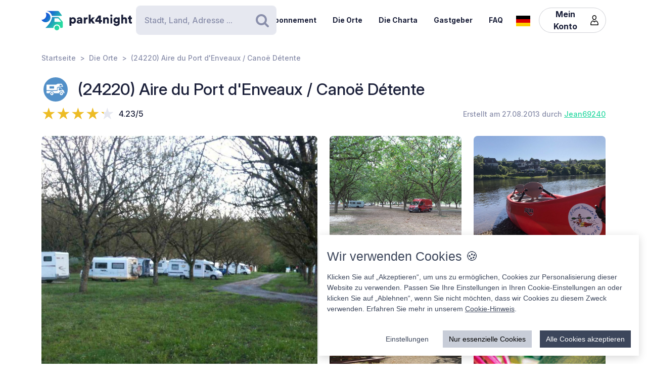

--- FILE ---
content_type: text/html; charset=UTF-8
request_url: https://www.park4night.com/de/place/11157
body_size: 36589
content:
<!DOCTYPE html><html lang="de"><head><meta charset="utf-8"/><meta name="version" content="c0ddcbd"/><meta name="viewport" content="width=device-width, initial-scale=1, shrink-to-fit=no, user-scalable=no, user-scalable=no"/><link rel="icon" type="image/x-icon" href="https://cdn1.park4night.com/images/favicon.ico"><title>park4night - (24220) Aire du Port d&#039;Enveaux / Canoë Détente</title><meta name="description" content="                                                                                                        La Ferme du Port d&#039;Enveaux heißt Sie auf ihrem schattigen, 1 ha großen Grundstück willkommen. Vor Ort finden Sie einen Kanuverleih (Canoë Détente), ein Restaurant (Restaurant du Port d&#039;Enveaux), einen großen Strand sowie einen Gänseleberladen (hofeigene Produkte, die vom Eigentümer zubereitet werden). Alle liegen am Rande des Flusses (50 m), 5 Minuten von Beynac, 10 Minuten von Castelnaud, 15 Minuten von La Roque Gageac, 20 Minuten von Sarlat, 30 Minuten von Les Eyzies entfernt. Ein ruhiger Ort im Herzen des Périgord Noir in der Dordogne. Wohnwagen und Zelte sind verboten. Nur Wohnmobile oder Vans sind erlaubt. Die sanitären Anlagen sind ausschließlich den Kunden der „Canoe Détente“ vorbehalten. Gehen Sie zur Kanurezeption und wir erklären Ihnen unser Parksystem. Auf Wiedersehen !
                                                                                "><meta name="keywords" content="Wohnmobil, Transporter, Campingplätze, Serviceplätze, Picknickplätze"><link rel="alternate" hreflang="fr" href="https://park4night.com/fr/place/11157" /><link rel="alternate" hreflang="en" href="https://park4night.com/en/place/11157" /><link rel="alternate" hreflang="de" href="https://park4night.com/de/place/11157" /><link rel="alternate" hreflang="es" href="https://park4night.com/es/place/11157" /><link rel="alternate" hreflang="it" href="https://park4night.com/it/place/11157" /><link rel="alternate" hreflang="nl" href="https://park4night.com/nl/place/11157" /><link rel="alternate" hreflang="x-default" href="https://park4night.com/en/place/11157" /><link rel="preconnect" href="https://fonts.googleapis.com"><link rel="preconnect" href="https://fonts.gstatic.com" crossorigin><link href="https://fonts.googleapis.com/css2?family=Inter:ital,opsz,wght@0,14..32,500;1,14..32,400&display=swap" rel="stylesheet"><link href="https://fonts.googleapis.com/css2?family=Inter:ital,opsz,wght@0,14..32,500;1,14..32,600&display=swap" rel="stylesheet"><link href="https://fonts.googleapis.com/css2?family=Inter:ital,opsz,wght@0,14..32,700;1,14..32,800&display=swap" rel="stylesheet"><script src="https://js.sentry-cdn.com/2b137752fa4d4e31828dcc42d547677d.min.js" crossorigin="anonymous"></script><link rel="stylesheet" href="https://cdn6.park4night.com/css/app.min.css?v=c0ddcbd" referrerpolicy="no-referrer"/><link rel="stylesheet" href="https://cdnjs.cloudflare.com/ajax/libs/animate.css/4.1.1/animate.min.css"/></head><body class="place" data-place-id="11157" data-is-pro="0" data-images-length="5" ><div class="site-wrapper"><header class="pageHeader"><div class="pageHeader-inner container"><div class="pageHeader-start"><a href="/de" class="pageHeader-logo"><figure class="pageHeader-logo-horizontal"><svg version="1.1" id="Calque_1" xmlns="http://www.w3.org/2000/svg" x="0" y="0" viewBox="0 0 720.3 160.6" style="enable-background:new 0 0 720.3 160.6" xml:space="preserve"><style>.st5 {
                                fill: #1a1f39
                            }</style><linearGradient id="SVGID_1_" gradientUnits="userSpaceOnUse" x1="33.567" y1="111.57" x2="126.157" y2="37.919" gradientTransform="matrix(1 0 0 -1 0 170)"><stop offset="0" style="stop-color:#165dd7"></stop><stop offset="1" style="stop-color:#27d9a1"></stop></linearGradient><path d="M71.7 58.9C72 37.8 55.2 20.4 34 20.1h-.3c3.2 5.7 4.9 12.2 4.8 19.2C38.2 60.3 21 77.1 0 76.9c6.4 11.5 18.7 19.4 32.8 19.7 21.2.3 38.6-16.5 38.9-37.7z" style="fill:url(#SVGID_1_)"></path><linearGradient id="SVGID_00000139279926902548155310000011676438747646106286_" gradientUnits="userSpaceOnUse" x1="27.964" y1="103.755" x2="120.554" y2="30.104" gradientTransform="matrix(1 0 0 -1 0 170)"><stop offset="0" style="stop-color:#165dd7"></stop><stop offset="1" style="stop-color:#27d9a1"></stop></linearGradient><circle style="fill:url(#SVGID_00000139279926902548155310000011676438747646106286_)" cx="122.6" cy="141.5" r="19.1"></circle><linearGradient id="SVGID_00000158026614071292452380000004916984359902443174_" gradientUnits="userSpaceOnUse" x1="33.914" y1="111.235" x2="126.504" y2="37.583" gradientTransform="matrix(1 0 0 -1 0 170)"><stop offset="0" style="stop-color:#165dd7"></stop><stop offset="1" style="stop-color:#27d9a1"></stop></linearGradient><path style="fill:url(#SVGID_00000158026614071292452380000004916984359902443174_)" d="m168.1 91-28.3-32.3c-1.8-2.1-4.4-3.3-7.2-3.3H84.3c0 6.2-1.2 12-3.3 17.5-11.5 35.5-49.4 68.7-49.4 68.7h63.3c0-15.2 12.4-27.6 27.6-27.6 15.2 0 27.6 12.4 27.6 27.6h10.6c5.3 0 9.6-4.3 9.6-9.6V97.2c.1-2.3-.7-4.5-2.2-6.2zm-16.9 2.6h-44.6c-1.8 0-3.2-1.5-3.2-3.2V68.2c0-1.8 1.5-3.2 3.2-3.2h22.7c2.9 0 5.6 1.3 7.4 3.4l16.9 19.9c1.9 2.1.4 5.3-2.4 5.3z"></path><linearGradient id="SVGID_00000044161762013019362290000013619068727995842454_" gradientUnits="userSpaceOnUse" x1="3.21" y1="96.29" x2="3.21" y2="96.29" gradientTransform="matrix(1 0 0 -1 0 170)"><stop offset="0" style="stop-color:#165dd7"></stop><stop offset="1" style="stop-color:#27d9a1"></stop></linearGradient><linearGradient id="SVGID_00000109735349131665426030000009405924863331797695_" gradientUnits="userSpaceOnUse" x1="78.807" y1="167.672" x2="171.397" y2="94.02" gradientTransform="matrix(1 0 0 -1 0 170)"><stop offset="0" style="stop-color:#165dd7"></stop><stop offset="1" style="stop-color:#27d9a1"></stop></linearGradient><path style="fill:url(#SVGID_00000109735349131665426030000009405924863331797695_)" d="m161.8 40.7-22-29.4c-1.8-2.4-4.6-3.8-7.7-3.8H42.3l-.2.4c20.6 2.4 37.1 17.9 41.2 37.9h75.9c2.7 0 4.2-3 2.6-5.1z"></path><g><path class="st5" d="M223.6 124.8V58.1h14.3v5c2-3.1 7.3-6.1 14.2-6.1 14 0 22.4 10.7 22.4 25.1 0 14.7-9.5 25.3-23 25.3-6.2 0-10.9-2.1-13.1-4.9v22.2h-14.8zM249 70.2c-5.7 0-10.9 3.9-10.9 11.9s5.1 12 10.9 12c5.8 0 11-4 11-12s-5.2-11.9-11-11.9zM295.3 78.5l11.4-1.8c2.6-.4 3.5-1.6 3.5-3.3 0-2.8-2.4-5.2-7.1-5.2-5.1 0-8 3.5-8.2 7.1L282 72.7c.6-6.9 7-16 21.2-16 15.6 0 21.3 8.7 21.3 18.6v23.6c0 3.8.5 7 .6 7.5h-13.3c-.1-.4-.5-2.1-.5-5.4-2.5 4.1-7.2 6.8-13.6 6.8-10.6 0-16.7-7-16.7-14.6 0-8.7 6.3-13.5 14.3-14.7zm14.8 8.9v-2.1l-9.1 1.5c-3.1.5-5.4 1.9-5.4 5.3 0 2.5 1.7 5 5.7 5 4.3-.1 8.8-2.2 8.8-9.7zM367.5 72.7c-1.7-.4-3.2-.5-4.7-.5-5.9 0-11.2 3.5-11.2 13.1v21h-14.7V58.1h14.3v6.5c2.5-5.4 8.6-7 12.5-7 1.5 0 2.9.2 3.9.5l-.1 14.6zM406.1 78.4l19.2 27.9h-18l-11.3-17-4.8 5.1v11.8h-14.7V36.1h14.7v38.2l14.7-16.2H425l-18.9 20.3zM428.8 77.7 455 43.4h18.2v37h10.1v12.8h-10.1v13.1h-15.3V93.2h-29.1V77.7zm29.1-18-15.8 20.8h15.8V59.7zM506 106.3h-14.7V58.1h14.3v5.5c2.6-4.6 8.5-6.8 13.5-6.8 12.1 0 17.6 8.6 17.6 19.2v30.3H522V78.6c0-4.8-2.5-8.3-7.9-8.3-4.8 0-8 3.6-8 8.4l-.1 27.6zM556.3 34.8c4.8 0 8.7 3.9 8.7 8.6s-3.9 8.6-8.7 8.6c-4.7 0-8.5-3.9-8.5-8.6s3.8-8.6 8.5-8.6zm-7.3 71.5V58.1h14.7v48.2H549zM586.3 105.4c1 4.7 4.8 8 10.4 8 7.4 0 11.9-3.6 11.9-12.3v-2.2c-1.8 2.6-5.9 5.4-12.9 5.4-12.8 0-22.4-10.1-22.4-23.5 0-12.7 9.2-23.6 22.4-23.6 7.9 0 12 3.5 13.4 6v-5.1h14.1v42.2c0 13.9-7.8 25.9-25.8 25.9-13.9 0-22.7-8.5-24.1-17.2l13-3.6zm22.4-24.6c0-6.6-4.8-10.7-10.3-10.7S588 74.2 588 80.8s4.5 10.7 10.4 10.7c6 0 10.3-4.1 10.3-10.7zM650.3 106.3h-14.7V36.1h14.7v25.1c3-3 8-4.4 12.3-4.4 12.6 0 18.2 8.6 18.2 19.2v30.3h-14.7V78.6c0-4.8-2.5-8.3-7.9-8.3-4.7 0-7.7 3.3-8 7.8l.1 28.2zM710.9 58.1h9.4V71h-9.4v18c0 4 2.1 5 5.3 5 1.5 0 3-.3 3.9-.5v12.2c-.6.3-3 1.4-7.7 1.4-10 0-16.1-5.9-16.1-15.5V71h-8.5V58.1h2.4c5 0 7.5-3.4 7.5-7.9V44h13.2v14.1z"></path></g></svg></figure><figure class="pageHeader-logo-vertical"><svg version="1.1" id="Calque_1" xmlns="http://www.w3.org/2000/svg" x="0" y="0" viewBox="0 0 496.7 411.4" style="enable-background:new 0 0 496.7 411.4" xml:space="preserve"><style>.st5 {
                                fill: #1a1f39
                            }</style><linearGradient id="SVGID_00000119100668442465498462516800683084432_" gradientUnits="userSpaceOnUse" x1="141.315" y1="316.26" x2="314.414" y2="178.568" gradientTransform="matrix(1 0 0 -1 0 411.44)"><stop offset="0" style="stop-color:#165dd7"/><stop offset="1" style="stop-color:#27d9a1"/></linearGradient><linearGradient id="SVGID_00000128463568574491425220000002424694590941789875_" gradientUnits="userSpaceOnUse" x1="130.837" y1="301.645" x2="303.935" y2="163.953" gradientTransform="matrix(1 0 0 -1 0 411.44)"><stop offset="0" style="stop-color:#165dd7"/><stop offset="1" style="stop-color:#27d9a1"/></linearGradient><circle style="fill:url(#SVGID_00000128463568574491425220000002424694590941789875_)" cx="307.7" cy="250.5" r="35.8"/><linearGradient id="SVGID_00000119100668442907500910000016859570900683084432_" gradientUnits="userSpaceOnUse" x1="141.962" y1="315.632" x2="315.061" y2="177.939" gradientTransform="matrix(1 0 0 -1 0 411.44)"><stop offset="0" style="stop-color:#165dd7"/><stop offset="1" style="stop-color:#27d9a1"/></linearGradient><path style="fill:url(#SVGID_00000119100668442907500910000016859570900683084432_)" d="m392.7 156-52.8-60.4c-3.4-3.9-8.3-6.1-13.5-6.1h-90.3c0 11.5-2.2 22.5-6.1 32.6-21.5 66.3-92.3 128.4-92.3 128.4H256c0-28.5 23.2-51.7 51.7-51.7s51.7 23.2 51.7 51.7h19.9c9.9 0 17.9-8 17.9-17.9v-64.8c0-4.4-1.6-8.6-4.5-11.8zm-31.4 5H278c-3.4 0-6.1-2.7-6.1-6.1v-41.5c0-3.4 2.7-6.1 6.1-6.1h42.4c5.4 0 10.4 2.4 13.9 6.4l31.6 37.2c3.4 4.1.6 10.1-4.6 10.1z"/><linearGradient id="SVGID_00000038411155150324421910000006759681689430599356_" gradientUnits="userSpaceOnUse" x1="84.56" y1="287.68" x2="84.56" y2="287.68" gradientTransform="matrix(1 0 0 -1 0 411.44)"><stop offset="0" style="stop-color:#165dd7"/><stop offset="1" style="stop-color:#27d9a1"/></linearGradient><linearGradient id="SVGID_00000105425934453627190530000002287032930136745349_" gradientUnits="userSpaceOnUse" x1="225.894" y1="421.146" x2="398.993" y2="283.454" gradientTransform="matrix(1 0 0 -1 0 411.44)"><stop offset="0" style="stop-color:#165dd7"/><stop offset="1" style="stop-color:#27d9a1"/></linearGradient><path style="fill:url(#SVGID_00000119100668442465498462516800683084432_)" d="M212.6 96.1c.6-39.5-30.9-72.1-70.4-72.7h-.6c5.9 10.6 9.2 22.9 9 35.9-.6 39.3-32.8 70.7-72 70.4 12 21.6 34.9 36.3 61.4 36.8 39.5.7 72-30.9 72.6-70.4z"/><path style="fill:url(#SVGID_00000105425934453627190530000002287032930136745349_)" d="M381.1 62 339.9 7.2c-3.4-4.5-8.7-7.2-14.3-7.2H157.7l-.4.7c38.4 4.6 69.4 33.5 77 70.9h142c4.9 0 7.7-5.6 4.8-9.6z"/><g><path class="st5" d="M0 410v-66.6h14.3v5c2-3.1 7.3-6.1 14.2-6.1 14 0 22.4 10.7 22.4 25.1 0 14.7-9.5 25.3-23 25.3-6.2 0-10.9-2.1-13.1-4.9V410H0zm25.4-54.5c-5.7 0-10.9 3.9-10.9 11.9s5.1 12 10.9 12c5.8 0 11-4 11-12s-5.2-11.9-11-11.9zM71.7 363.7 83 362c2.6-.4 3.5-1.6 3.5-3.3 0-2.8-2.4-5.2-7.1-5.2-5.1 0-7.9 3.5-8.2 7.1L58.4 358c.6-6.9 7-16 21.1-16 15.6 0 21.3 8.7 21.3 18.6v23.6c0 3.8.5 7 .6 7.5H88.2c-.1-.4-.5-2.1-.5-5.4-2.5 4.1-7.2 6.8-13.6 6.8-10.6 0-16.7-7-16.7-14.6 0-8.8 6.3-13.6 14.3-14.8zm14.8 8.9v-2.1l-9.1 1.5c-3.1.5-5.4 1.9-5.4 5.3 0 2.5 1.6 5 5.7 5 4.4-.1 8.8-2.2 8.8-9.7zM143.9 357.9c-1.6-.4-3.2-.5-4.7-.5-5.9 0-11.2 3.5-11.2 13.1v21h-14.7v-48.2h14.3v6.5c2.5-5.4 8.6-7 12.5-7 1.5 0 2.9.2 3.9.5l-.1 14.6zM182.6 363.6l19.2 27.9h-18l-11.4-17-4.8 5.1v11.8h-14.8v-70.2h14.7v38.2l14.6-16.2h19.1l-18.6 20.4zM205.2 362.9l26.2-34.3h18.2v37h10.1v12.8h-10.1v13.1h-15.3v-13.1h-29.1v-15.5zm29.1-18-15.8 20.8h15.8v-20.8zM282.5 391.5h-14.7v-48.2H282v5.5c2.6-4.6 8.5-6.8 13.5-6.8 12.1 0 17.6 8.6 17.6 19.2v30.3h-14.7v-27.7c0-4.8-2.5-8.3-7.9-8.3-4.8 0-8 3.6-8 8.4v27.6zM332.7 320c4.8 0 8.7 3.9 8.7 8.6s-3.9 8.6-8.7 8.6c-4.7 0-8.5-3.9-8.5-8.6s3.8-8.6 8.5-8.6zm-7.3 71.5v-48.2h14.7v48.2h-14.7zM362.7 390.6c1 4.7 4.9 8 10.4 8 7.4 0 11.9-3.6 11.9-12.3v-2.2c-1.8 2.6-5.9 5.4-12.9 5.4-12.8 0-22.4-10.1-22.4-23.5 0-12.7 9.2-23.6 22.4-23.6 7.9 0 12 3.5 13.4 6v-5.1h14.1v42.2c0 13.9-7.8 25.9-25.8 25.9-13.9 0-22.7-8.5-24.1-17.2l13-3.6zm22.4-24.6c0-6.6-4.8-10.7-10.3-10.7-5.5 0-10.4 4.1-10.4 10.7s4.5 10.7 10.4 10.7c6 0 10.3-4.1 10.3-10.7zM426.7 391.5H412v-70.2h14.7v25.1c3-3 8-4.4 12.3-4.4 12.6 0 18.2 8.6 18.2 19.2v30.3h-14.7v-27.7c0-4.8-2.5-8.3-7.9-8.3-4.7 0-7.7 3.3-8 7.8l.1 28.2zM487.3 343.3h9.4v12.9h-9.4v18c0 4 2.1 5 5.3 5 1.5 0 3-.3 3.9-.5v12.2c-.6.3-3 1.4-7.7 1.4-10 0-16.1-5.9-16.1-15.5v-20.7h-8.5v-12.9h2.4c5 0 7.5-3.4 7.5-7.9v-6.2h13.2v14.2z"/></g></svg></figure></a></div><div class="pageHeader-search"><form action="#" class="searchbar" method="get" autocomplete="off"><input type="text" class="searchbar-input form-control" placeholder="Stadt, Land, Adresse ..." aria-label="Search" autocomplete="off"><!-- Suggestion panel --><div class="searchbar-suggestions"><ul><li><a href="/de/search"><i class="fa fa-map-o" aria-hidden="true"></i>
                    Verwenden Sie die Karte
                </a></li></ul><h6 class="searchbar-suggestions-heading d-none">Letzte Suche</h6></div><!-- /Suggestion panel --><button class="searchbar-submit btn" type="submit"><i class="fa fa-search" aria-hidden="true"></i><span class="visually-hidden">Suchen</span></button></form></div><div class="pageHeader-end flex-row-reverse flex-lg-row"><div class="pageNav-hamburger"><div class="pageNav-hamburger-inner"><span class="pageNav-hamburger-bar"></span><span class="pageNav-hamburger-bar"></span><span class="pageNav-hamburger-bar"></span></div></div><nav class="pageNav"><a class="pageNav-logo" href="/de"><img src="https://cdn6.park4night.com/images/svg/logo-horizontal.svg?v=c0ddcbd" alt="logo"></a><div class="pageNav-inner"><ul><!-- Doc : Add 'is-active' class on '<li>' to make it active when it's relevant --><li><a href="/de/subscription" target="_blank">Abonnement</a></li><li><a href="/de/search">Die Orte</a></li><li><a href="/de/charter">Die Charta</a></li><li><a href="/de/premium">Gastgeber</a></li><li><a href="/de/faq">FAQ</a></li><li class="d-xl-none"><a href="/de/account">Mein Konto</a><ul><li><button type="button" data-bs-toggle="modal" data-bs-target="#signupModal">
                                Ein Konto erstellen
                            </button></li><li><button type="button" data-bs-toggle="modal" data-bs-target="#signinModal">
                                Einloggen
                            </button></li></ul></li></ul></div><div class="pageNav-search"><form action="#" class="searchbar" method="get" autocomplete="off"><input type="text" class="searchbar-input form-control" placeholder="Stadt, Land, Adresse ..." aria-label="Search" autocomplete="off"><!-- Suggestion panel --><div class="searchbar-suggestions"><ul><li><a href="/de/search"><i class="fa fa-map-o" aria-hidden="true"></i>
                    Verwenden Sie die Karte
                </a></li></ul><h6 class="searchbar-suggestions-heading d-none">Letzte Suche</h6></div><!-- /Suggestion panel --><button class="searchbar-submit btn" type="submit"><i class="fa fa-search" aria-hidden="true"></i><span class="visually-hidden">Suchen</span></button></form></div></nav><nav class="lang" data-locale="de"><button class="lang-current" type="button" title="de"><img src="https://cdn6.park4night.com/images/svg/flags/de.svg?v=c0ddcbd" alt="de"></button><ul class="lang-list"><li><a href="/fr/place/11157" title="fr"><img src="https://cdn6.park4night.com/images/svg/flags/fr.svg?v=c0ddcbd" alt="fr"></a></li><li><a href="/en/place/11157" title="en"><img src="https://cdn6.park4night.com/images/svg/flags/gb.svg?v=c0ddcbd" alt="en"></a></li><li><a href="/es/place/11157" title="es"><img src="https://cdn6.park4night.com/images/svg/flags/es.svg?v=c0ddcbd" alt="es"></a></li><li><a href="/it/place/11157" title="it"><img src="https://cdn6.park4night.com/images/svg/flags/it.svg?v=c0ddcbd" alt="it"></a></li><li><a href="/nl/place/11157" title="nl"><img src="https://cdn6.park4night.com/images/svg/flags/nl.svg?v=c0ddcbd" alt="nl"></a></li></ul></nav><nav class="pageHeader-account d-none d-lg-block"><button type="button" class="pageHeader-account-button btn"><span>Mein Konto</span><img src="https://cdn6.park4night.com/images/svg/icons/user.svg?v=c0ddcbd" alt="" width="20"></button><ul class="pageHeader-account-dropdown"><li><button type="button" data-bs-toggle="modal" data-bs-target="#signupModal">
                                Ein Konto erstellen
                            </button></li><li><button type="button" data-bs-toggle="modal" data-bs-target="#signinModal">
                                Einloggen
                            </button></li></ul></nav></div></div></header><nav class="breadcrumbs container" aria-label="breadcrumb"><ol class="breadcrumb"><li class="breadcrumb-item"><a href="/de">Startseite</a></li><li class="breadcrumb-item"><a href="/de/search">Die Orte</a></li><li class="breadcrumb-item">(24220) Aire du Port d&#039;Enveaux / Canoë Détente</li></ol></nav><section class="place-header"><div class="container place-header-container"><div class="place-header-title"><figure class="place-header-access"><img src="https://cdn6.park4night.com/images/svg/icons/access/icon_acc_pr.svg?v=c0ddcbd"
                         alt="Privater WoMo-Stellplatz"
                         title="Privater WoMo-Stellplatz"></figure><h1 class="place-header-name h4">(24220) Aire du Port d&#039;Enveaux / Canoë Détente</h1></div><div class="place-header-sub row justify-content-between align-items-center"><div class="col-auto mr-3"><div class="rating"><div class="rating-stars-readonly" style="--rating: 4.23" aria-label="Rating of this product is 4.23 out of 5."></div><span class="rating-note">4.23/5</span></div></div><div class="col-auto my-2"><span class="place-header-creation caption text-gray">Erstellt am 27.08.2013 durch <a href="/de/user/Jean69240">Jean69240</a></span></div></div><div class="place-header-gallery mb-3 mt-lg-4 "><a class="place-header-gallery-image " href="https://cdn3.park4night.com/lieu/4501_4600/4531_gd.jpg" data-fancybox="gallery"><figure><img src="https://cdn3.park4night.com/lieu/4501_4600/4531_gd.jpg" alt="Description"></figure></a><a class="place-header-gallery-image " href="https://cdn3.park4night.com/lieu/424701_424800/424711_gd.jpg" data-fancybox="gallery"><figure><img src="https://cdn3.park4night.com/lieu/424701_424800/424711_gd.jpg" alt="Description"></figure></a><a class="place-header-gallery-image d-lg-none d-xl-block" href="https://cdn3.park4night.com/lieu/506201_506300/506246_gd.jpg" data-fancybox="gallery"><figure><img src="https://cdn3.park4night.com/lieu/506201_506300/506246_gd.jpg" alt="Description"></figure></a><a class="place-header-gallery-image d-lg-none d-xl-block" href="https://cdn3.park4night.com/lieu/506201_506300/506248_gd.jpg" data-fancybox="gallery"><figure><img src="https://cdn3.park4night.com/lieu/506201_506300/506248_gd.jpg" alt="Description"></figure></a><a href="#" target="_blank" class="ads-pave js-ads" data-format="web_pave"><span>Werbung</span><img src="/images/svg/logo_p4n_web_vertical.svg" alt="ads"/></a><a class="place-header-gallery-image " href="https://cdn3.park4night.com/lieu/506201_506300/506249_gd.jpg" data-fancybox="gallery"><figure><img src="https://cdn3.park4night.com/lieu/506201_506300/506249_gd.jpg" alt="Description"></figure></a></div></div></section><section class="place-specs py-5"><div class="container"><span class="place-specs-type tag text-secondary">#11157 - Privater WoMo-Stellplatz</span><hr class="mt-3 mb-2"><div class="row align-items-center py-2"><div class="col-3 col-lg-2 col-xl-1 my-1"><span class="caption text-gray d-block">4 services</span></div><div class="col d-flex" style="overflow-x: hidden;"><ul class="place-specs-services"><li><img src="https://cdn6.park4night.com/images/svg/icons/services/service_animaux.svg?v=c0ddcbd"
                                         data-bs-toggle="tooltip"
                                         alt="Haustiere erlaubt"
                                         title="Haustiere erlaubt"></li><li><img src="https://cdn6.park4night.com/images/svg/icons/services/service_point_eau.svg?v=c0ddcbd"
                                         data-bs-toggle="tooltip"
                                         alt="Trinkwasser"
                                         title="Trinkwasser"></li><li><img src="https://cdn6.park4night.com/images/svg/icons/services/service_eau_noire.svg?v=c0ddcbd"
                                         data-bs-toggle="tooltip"
                                         alt="Toilettenentsorgung"
                                         title="Toilettenentsorgung"></li><li><img src="https://cdn6.park4night.com/images/svg/icons/services/service_eau_usee.svg?v=c0ddcbd"
                                         data-bs-toggle="tooltip"
                                         alt="Abwasserentsorgung"
                                         title="Abwasserentsorgung"></li></ul></div></div><div class="row align-items-center py-2"><div class="col-3 col-lg-2 col-xl-1 my-1"><span class="caption text-gray d-block">9 aktivitäten</span></div><div class="col d-flex" style="overflow-x: auto;"><ul class="place-specs-services"><li><img src="https://cdn6.park4night.com/images/svg/icons/activities/activity_visites.svg?v=c0ddcbd"
                                         data-bs-toggle="tooltip"
                                         alt="Denkmäler besichtigen"
                                         title="Denkmäler besichtigen"></li><li><img src="https://cdn6.park4night.com/images/svg/icons/activities/activity_vtt.svg?v=c0ddcbd"
                                         data-bs-toggle="tooltip"
                                         alt="Fahrrad-/Mountainbiketouren"
                                         title="Fahrrad-/Mountainbiketouren"></li><li><img src="https://cdn6.park4night.com/images/svg/icons/activities/activity_rando.svg?v=c0ddcbd"
                                         data-bs-toggle="tooltip"
                                         alt="Ausgangspunkt für Wanderungen"
                                         title="Ausgangspunkt für Wanderungen"></li><li><img src="https://cdn6.park4night.com/images/svg/icons/activities/activity_eaux_vives.svg?v=c0ddcbd"
                                         data-bs-toggle="tooltip"
                                         alt="Kanu/Kajak (Basis)"
                                         title="Kanu/Kajak (Basis)"></li><li><img src="https://cdn6.park4night.com/images/svg/icons/activities/activity_peche.svg?v=c0ddcbd"
                                         data-bs-toggle="tooltip"
                                         alt="Angelplätze"
                                         title="Angelplätze"></li><li><img src="https://cdn6.park4night.com/images/svg/icons/activities/activity_baignade.svg?v=c0ddcbd"
                                         data-bs-toggle="tooltip"
                                         alt="Bademöglichkeit"
                                         title="Bademöglichkeit"></li><li><img src="https://cdn6.park4night.com/images/svg/icons/activities/activity_moto.svg?v=c0ddcbd"
                                         data-bs-toggle="tooltip"
                                         alt="Motorrad-Touren"
                                         title="Motorrad-Touren"></li><li><img src="https://cdn6.park4night.com/images/svg/icons/activities/activity_point_de_vue.svg?v=c0ddcbd"
                                         data-bs-toggle="tooltip"
                                         alt="Aussichtspunkt"
                                         title="Aussichtspunkt"></li><li><img src="https://cdn6.park4night.com/images/svg/icons/activities/activity_jeux_enfants.svg?v=c0ddcbd"
                                         data-bs-toggle="tooltip"
                                         alt="Spielplatz"
                                         title="Spielplatz"></li></ul></div></div><figure class="ads mx-auto"><a href="#" target="_blank" class="js-ads" data-format="web_banner"><span>Werbung</span><img src="/images/svg/logo_p4n_web_vertical.svg" alt="ads"/></a></figure></div></section><section class="place-info"><div class="container"><div class="row g-5"><div class="col-12 col-lg-7"><div class="py-3 border-top border-bottom"><ul class="place-actions row "><li class="col-3"><a class="btn-itinerary"
                                   href="https://www.google.com/maps/dir/?api=1&destination=44.826702,1.098660"
                                   target="_blank"><i class="fa fa-location-arrow" aria-hidden="true"></i> Reiseroute
                                </a></li><li class="col-3"><button type="button"
                                        class="toggle-bookmark "
                                         disabled data-bs-toggle="modal" data-bs-target="#signinModal"><i class="fa fa-star" aria-hidden="true"></i> Favoriten
                                </button></li><li class="col-3"><button type="button" class="toggle-subscription-ads"
                                            data-bs-toggle="modal" data-bs-target="#adsModal"
                                             disabled ><i class="fa fa-phone" aria-hidden="true"></i> Kontakt
                                    </button></li><li class="col-3 d-none"
                                data-bs-toggle="tooltip"
                                title="Cette fonctionnalité est en cours de développement."
                            ><button type="button"
                                            data-bs-toggle="modal" data-bs-target="#signinModal"
                                            disabled><i class="fa fa-ellipsis-h" aria-hidden="true"></i> Mehr
                                    </button></li></ul></div><ul class="place-info-languages mt-4"><li class="" data-bs-toggle="tooltip" title="FR"><img src="https://cdn6.park4night.com/images/svg/flags/fr.svg?v=c0ddcbd" alt="" lang="fr"></li><li class="" data-bs-toggle="tooltip" title="EN"><img src="https://cdn6.park4night.com/images/svg/flags/gb.svg?v=c0ddcbd" alt="" lang="en"></li><li class="is-active" data-bs-toggle="tooltip" title="DE"><img src="https://cdn6.park4night.com/images/svg/flags/de.svg?v=c0ddcbd" alt="" lang="de"></li><li class="" data-bs-toggle="tooltip" title="ES"><img src="https://cdn6.park4night.com/images/svg/flags/es.svg?v=c0ddcbd" alt="" lang="es"></li></ul><div class="place-info-description mt-4" data-current-locale="de"><p lang="fr" class="d-none">La Ferme du Port d&#039;Enveaux vous accueille dans sa propriété ombragée d&#039;1 hectare. Sur place vous trouverez une location de canoë (Canoë Détente), un restaurant (Restaurant du Port d&#039;Enveaux), une grande plage et une boutique de foie d&#039;oie (produits de la ferme préparés par le propriétaire). Le tout situé en bordure de rivière (50 m), à 5 minutes de Beynac, 10 minutes de Castelnaud, 15 minutes de La Roque Gageac, 20 minutes de Sarlat, 30 minutes des Eyzies. Un endroit calme au coeur du Périgord Noir en Dordogne. Les caravanes et tentes sont interdites. Seuls les camping-cars ou vans sont autorisés. Les sanitaires sont réservés exclusivement à la clientèle de « Canoë Détente ». Présentez-vous à l&#039;accueil des canoës et nous vous expliquerons notre système de stationnement. Au revoir !</p><p lang="en" class="d-none">La Ferme du Port d&#039;Enveaux welcomes you to its shady 1 hectare property. On site, you will find a canoe rental (Canoë Détente), a restaurant (Restaurant du Port d&#039;Enveaux), a large beach and a foie gras shop (farm products prepared by the owner). All located on the edge of the river (50 m), 5 minutes from Beynac, 10 minutes from Castelnaud, 15 minutes from La Roque Gageac, 20 minutes from Sarlat, 30 minutes from Les Eyzies. A peaceful place in the heart of the Black Périgord in the Dordogne. Caravans and tents are prohibited. Only camper vans or vans are allowed. The sanitary facilities are exclusively for &quot;Canoe Détente&quot; customers. Go to the canoe reception and we will explain our parking system to you. Goodbye!</p><p lang="de" class="">La Ferme du Port d&#039;Enveaux heißt Sie auf ihrem schattigen, 1 ha großen Grundstück willkommen. Vor Ort finden Sie einen Kanuverleih (Canoë Détente), ein Restaurant (Restaurant du Port d&#039;Enveaux), einen großen Strand sowie einen Gänseleberladen (hofeigene Produkte, die vom Eigentümer zubereitet werden). Alle liegen am Rande des Flusses (50 m), 5 Minuten von Beynac, 10 Minuten von Castelnaud, 15 Minuten von La Roque Gageac, 20 Minuten von Sarlat, 30 Minuten von Les Eyzies entfernt. Ein ruhiger Ort im Herzen des Périgord Noir in der Dordogne. Wohnwagen und Zelte sind verboten. Nur Wohnmobile oder Vans sind erlaubt. Die sanitären Anlagen sind ausschließlich den Kunden der „Canoe Détente“ vorbehalten. Gehen Sie zur Kanurezeption und wir erklären Ihnen unser Parksystem. Auf Wiedersehen !</p><p lang="es" class="d-none">La Ferme du Port d&#039;Enveaux le da la bienvenida a sus terrenos sombreados de 1ha. En el lugar encontrará un alquiler de canoas (Canoë Détente), un restaurante (Restaurant du Port d&#039;Enveaux), una gran playa, así como una tienda de foie gras (producto agrícola cocinado por el propietario). Todo ubicado al borde del río (50 m), a 5 minutos de Beynac, a 10 minutos de Castelnaud, a 15 minutos de La Roque Gageac, a 20 minutos de Sarlat, a 30 minutos de Les Eyzies. Un lugar tranquilo en el corazón del Périgord Noir en Dordoña. Quedan prohibidas las caravanas y los lienzos de tía. Solo se permiten autocaravanas o furgonetas. Las instalaciones sanitarias están reservadas únicamente para los clientes de la &quot;Canoe Détente&quot;. Dirígete a la recepción de Canoa y te explicaremos nuestro sistema de aparcamiento. Hasta pronto !</p></div><hr class="mt-4"><dl class="place-info-details mt-4"><dt>Preis der Dienstleistungen</dt><dd>Gratuit</dd><dt>Parkgebühren</dt><dd>Gratuit</dd><dt>Anzahl der Plätze</dt><dd>44</dd><dt>Geöffnet/Geschlossen</dt><dd>De mi novembre à fin septembre</dd></dl></div><div class="col-12 col-lg-5"><a href="/de/search?lat=44.826702&lng=1.098660&z=15"><img src="https://cdn3.park4night.com/img_cache/streets-v2/13/44.826702/1.098660/red/350x250.jpg" alt=""></a><ul class="place-info-location mt-5 mb-4"><li><svg xmlns="http://www.w3.org/2000/svg" viewBox="0 0 32 32" style="fill: #27d9a1; font-size: 2rem"><path d="M15.42,.1c-2.06,.02-4.49,.9-6.51,2.74-2.76,2.5-4.12,5.59-3.66,9.37,.21,1.67,.82,3.22,1.63,4.68,1.83,3.27,3.71,6.51,5.57,9.77,.91,1.59,1.82,3.19,2.75,4.77,.44,.76,1.18,.75,1.65,.01,.08-.13,.16-.27,.23-.4,2.68-4.63,5.34-9.28,8.03-13.9,1.19-2.04,1.8-4.2,1.73-6.57C26.69,4.7,21.98,.09,15.42,.1Zm8.18,16.14c-2.43,4.18-4.81,8.37-7.22,12.56-.08,.14-.19,.28-.35,.53-.77-1.33-1.46-2.56-2.17-3.77-1.74-2.96-3.56-5.89-5.21-8.9-.72-1.3-1.3-2.74-1.61-4.19-.83-3.83,1.33-7.44,4.42-9.26,5.64-3.34,12.44-.15,13.5,6.32,.4,2.42-.12,4.62-1.34,6.72Z"/><path d="M15.96,6.9c-1.68-.02-3.16,1.52-3.18,3.31-.02,1.75,1.49,3.22,3.34,3.23,1.76,.03,3.12-1.55,3.17-3.22,.06-1.8-1.47-3.29-3.32-3.32Z"/></svg><p><span>44.8267, 1.0987 (lat, lng)</span><br><span>N 44&#176;49&#8217;36.1272&#8221 E 1&#176;5&#8217;55.176&#8221</span></p></li><li><svg xmlns="http://www.w3.org/2000/svg" viewBox="0 0 32 32" style="fill: #27d9a1; font-size: 2rem"><path d="M15.42,.1c-2.06,.02-4.49,.9-6.51,2.74-2.76,2.5-4.12,5.59-3.66,9.37,.21,1.67,.82,3.22,1.63,4.68,1.83,3.27,3.71,6.51,5.57,9.77,.91,1.59,1.82,3.19,2.75,4.77,.44,.76,1.18,.75,1.65,.01,.08-.13,.16-.27,.23-.4,2.68-4.63,5.34-9.28,8.03-13.9,1.19-2.04,1.8-4.2,1.73-6.57C26.69,4.7,21.98,.09,15.42,.1Zm8.18,16.14c-2.43,4.18-4.81,8.37-7.22,12.56-.08,.14-.19,.28-.35,.53-.77-1.33-1.46-2.56-2.17-3.77-1.74-2.96-3.56-5.89-5.21-8.9-.72-1.3-1.3-2.74-1.61-4.19-.83-3.83,1.33-7.44,4.42-9.26,5.64-3.34,12.44-.15,13.5,6.32,.4,2.42-.12,4.62-1.34,6.72Z"/><path d="M15.96,6.9c-1.68-.02-3.16,1.52-3.18,3.31-.02,1.75,1.49,3.22,3.34,3.23,1.76,.03,3.12-1.55,3.17-3.22,.06-1.8-1.47-3.29-3.32-3.32Z"/></svg><p>
                                Port d&#039;Enveaux
                                <br>
                                24220 Saint-Vincent-de-Cosse,<br><img src='https://cdn6.park4night.com/images/svg/flags/fr.svg' alt='flag-fr' style='width: 25px !important; display: inline-block; margin-bottom: 3px; margin-right: 5px'> France
                            </p></li></ul><a href="/de/place/11157/premium" class="btn btn-outline-black">Sind Sie der Eigentümer dieses Ortes?</a></div></div></div></section><section class="place-feedback py-5 py-lg-7"><div class="container"><button class="place-feedback-new" type="button" data-bs-toggle="modal" data-bs-target="#signinModal"><span class="h6 mb-0">Fügen Sie eine Bewertung hinzu, um anderen Usern zu helfen :</span><i aria-hidden="true">★★★★★</i></button><div class="place-feedback-average mt-3 mb-3"><strong>Durchschnitt (166 Bewertung) : </strong><span class="text-gray">4.23/5</span></div><ul class="place-feedback-list row g-5"><li class="col-12 col-lg-6"><article class="place-feedback-article" data-review-id="5283944" data-review-rating="4" id="review-5283944"><header class="place-feedback-article-header row align-items-center"><div class="place-feedback-article-author d-flex align-items-center"><a class="account-avatar" href="/de/user/Agility"><img class="me-2 account-avatar-vehicule" src="https://cdn6.park4night.com/images/bitmap/vehicules/vehicule_gv.png?v=c0ddcbd"><img class="me-2 account-avatar-premium" src="https://cdn6.park4night.com/images/svg/badges/user/badge_premium.svg?v=c0ddcbd" width="80" alt=""></a><div class="d-flex direction-column"><a href="/de/user/Agility"><strong>Agility</strong></a><div class="place-feedback-article-social col-12" style="font-size: 0.5rem"><ul></ul></div><span class="caption text-gray">06/09/2025</span></div><div class="order-2 ms-auto"><button class="place-feedback-article-translate" title="Translate" data-bs-toggle="modal" data-bs-target="#reviewTransModal"><i class="fa fa-language"></i> Übersetzen
                    </button></div></div><div class="place-feedback-article-stars col-12 col-sm-auto my-2"><div class="rating"><div class="rating-stars-readonly" style="--rating: 4" aria-label="Rating of this product is 4 out of 5."></div><span class="rating-note">4/5</span></div></div></header><div class="mt-4"><p class="place-feedback-article-content">Accueil agréable. Il faut indiquer que vous venez pour la nuit. C&#039;est logique. Stationnement sous les arbres. C&#039;est idéal lorsque le soleil est présent. La nuit est calme et reposante. Vous pourrez faire du canoë si cela vous intéresse. Seul bémol : les moustiques.</p></div><footer class="place-feedback-article-footer row align-items-center mt-3"></footer></article></li><li class="col-12 col-lg-6"><article class="place-feedback-article" data-review-id="5282571" data-review-rating="4" id="review-5282571"><header class="place-feedback-article-header row align-items-center"><div class="place-feedback-article-author d-flex align-items-center"><a class="account-avatar" href="/de/user/Fipman56"><img class="me-2 account-avatar-vehicule" src="https://cdn6.park4night.com/images/bitmap/vehicules/vehicule_gv.png?v=c0ddcbd"><img class="me-2 account-avatar-premium" src="https://cdn6.park4night.com/images/svg/badges/user/badge_premium.svg?v=c0ddcbd" width="80" alt=""></a><div class="d-flex direction-column"><a href="/de/user/Fipman56"><strong>Fipman56</strong></a><div class="place-feedback-article-social col-12" style="font-size: 0.5rem"><ul></ul></div><span class="caption text-gray">05/09/2025</span></div><div class="order-2 ms-auto"><button class="place-feedback-article-translate" title="Translate" data-bs-toggle="modal" data-bs-target="#reviewTransModal"><i class="fa fa-language"></i> Übersetzen
                    </button></div></div><div class="place-feedback-article-stars col-12 col-sm-auto my-2"><div class="rating"><div class="rating-stars-readonly" style="--rating: 4" aria-label="Rating of this product is 4 out of 5."></div><span class="rating-note">4/5</span></div></div></header><div class="mt-4"><p class="place-feedback-article-content">très bon accueil par le propriétaire où vous trouverez d excellents produits en échange d une nuit.
système de vidange des eaux noires et usées dans une même fosse . l espace pour CC est très ombragé et humide attention aux moustiques...</p></div><footer class="place-feedback-article-footer row align-items-center mt-3"></footer></article></li><li class="col-12 col-lg-6"><article class="place-feedback-article" data-review-id="5246257" data-review-rating="5" id="review-5246257"><header class="place-feedback-article-header row align-items-center"><div class="place-feedback-article-author d-flex align-items-center"><a class="account-avatar" href="/de/user/Jleuleu"><img class="me-2 account-avatar-vehicule" src="https://cdn6.park4night.com/images/bitmap/vehicules/vehicule_gv.png?v=c0ddcbd"><img class="me-2 account-avatar-premium" src="https://cdn6.park4night.com/images/svg/badges/user/badge_premium.svg?v=c0ddcbd" width="80" alt=""></a><div class="d-flex direction-column"><a href="/de/user/Jleuleu"><strong>Jleuleu</strong></a><div class="place-feedback-article-social col-12" style="font-size: 0.5rem"><ul></ul></div><span class="caption text-gray">28/08/2025</span></div><div class="order-2 ms-auto"><button class="place-feedback-article-translate" title="Translate" data-bs-toggle="modal" data-bs-target="#reviewTransModal"><i class="fa fa-language"></i> Übersetzen
                    </button></div></div><div class="place-feedback-article-stars col-12 col-sm-auto my-2"><div class="rating"><div class="rating-stars-readonly" style="--rating: 5" aria-label="Rating of this product is 5 out of 5."></div><span class="rating-note">5/5</span></div></div></header><div class="mt-4"><p class="place-feedback-article-content">Bon accueil sympathique.
Se signaler avant de passer la nuit.
1ere nuit gratuite, 2ème nuit contre utilisation d&#039;une prestation locale.
Bien vu et c&#039;est normal 
</p></div><footer class="place-feedback-article-footer row align-items-center mt-3"></footer></article></li><li class="col-12 col-lg-6"><article class="place-feedback-article" data-review-id="5200197" data-review-rating="5" id="review-5200197"><header class="place-feedback-article-header row align-items-center"><div class="place-feedback-article-author d-flex align-items-center"><a class="account-avatar" href="/de/user/SteveF23"><img class="me-2 account-avatar-vehicule" src="https://cdn6.park4night.com/images/bitmap/vehicules/vehicule_v.png?v=c0ddcbd"><img class="me-2 account-avatar-premium" src="https://cdn6.park4night.com/images/svg/badges/user/badge_premium.svg?v=c0ddcbd" width="80" alt=""></a><div class="d-flex direction-column"><a href="/de/user/SteveF23"><strong>SteveF23</strong></a><div class="place-feedback-article-social col-12" style="font-size: 0.5rem"><ul></ul></div><span class="caption text-gray">20/08/2025</span></div><div class="order-2 ms-auto"><button class="place-feedback-article-translate" title="Translate" data-bs-toggle="modal" data-bs-target="#reviewTransModal"><i class="fa fa-language"></i> Übersetzen
                    </button></div></div><div class="place-feedback-article-stars col-12 col-sm-auto my-2"><div class="rating"><div class="rating-stars-readonly" style="--rating: 5" aria-label="Rating of this product is 5 out of 5."></div><span class="rating-note">5/5</span></div></div></header><div class="mt-4"><p class="place-feedback-article-content">Aanrader! Rustig geslapen onder de bomen. Meld aan de bar dat je wilt overnachten, dan krijg je een bewijsje. Om een tweede nacht te blijven, vragen ze om iets te kopen of te drinken. Vuilbakken, speeltuintje en sportveld op wandelafstand. Goeie verkoeling in de Dordogne! </p></div><footer class="place-feedback-article-footer row align-items-center mt-3"></footer></article></li><li class="col-12 col-lg-6"><article class="place-feedback-article" data-review-id="5194861" data-review-rating="4" id="review-5194861"><header class="place-feedback-article-header row align-items-center"><div class="place-feedback-article-author d-flex align-items-center"><a class="account-avatar" href="/de/user/larson29"><img class="me-2 account-avatar-vehicule" src="https://cdn6.park4night.com/images/bitmap/vehicules/vehicule_nc.png?v=c0ddcbd"><img class="me-2 account-avatar-premium" src="https://cdn6.park4night.com/images/svg/badges/user/badge_none.svg?v=c0ddcbd" width="80" alt=""></a><div class="d-flex direction-column"><a href="/de/user/larson29"><strong>larson29</strong></a><div class="place-feedback-article-social col-12" style="font-size: 0.5rem"><ul></ul></div><span class="caption text-gray">19/08/2025</span></div><div class="order-2 ms-auto"><button class="place-feedback-article-translate" title="Translate" data-bs-toggle="modal" data-bs-target="#reviewTransModal"><i class="fa fa-language"></i> Übersetzen
                    </button></div></div><div class="place-feedback-article-stars col-12 col-sm-auto my-2"><div class="rating"><div class="rating-stars-readonly" style="--rating: 4" aria-label="Rating of this product is 4 out of 5."></div><span class="rating-note">4/5</span></div></div></header><div class="mt-4"><p class="place-feedback-article-content">Nous avons passé 2 nuits en échange d’une ballade en canoë. Le personnel est extrêmement sympathique. C’était le spot le plus frais et ombragé de nos vacances : extrêmement appréciable ! Accès direct à la Dordogne avec un bel aménagement.A noter les allers et venues des visiteurs pour les sorties en canoë , pas idéal si vous voulez rester toute la journée surtout quand il y a de la poussière. </p></div><footer class="place-feedback-article-footer row align-items-center mt-3"></footer></article></li><li class="col-12 col-lg-6 d-none"><article class="place-feedback-article" data-review-id="5147010" data-review-rating="1" id="review-5147010"><header class="place-feedback-article-header row align-items-center"><div class="place-feedback-article-author d-flex align-items-center"><a class="account-avatar" href="/de/user/lesbriards77"><img class="me-2 account-avatar-vehicule" src="https://cdn6.park4night.com/images/bitmap/vehicules/vehicule_p.png?v=c0ddcbd"><img class="me-2 account-avatar-premium" src="https://cdn6.park4night.com/images/svg/badges/user/badge_none.svg?v=c0ddcbd" width="80" alt=""></a><div class="d-flex direction-column"><a href="/de/user/lesbriards77"><strong>lesbriards77</strong></a><div class="place-feedback-article-social col-12" style="font-size: 0.5rem"><ul></ul></div><span class="caption text-gray">13/08/2025</span></div><div class="order-2 ms-auto"><button class="place-feedback-article-translate" title="Translate" data-bs-toggle="modal" data-bs-target="#reviewTransModal"><i class="fa fa-language"></i> Übersetzen
                    </button></div></div><div class="place-feedback-article-stars col-12 col-sm-auto my-2"><div class="rating"><div class="rating-stars-readonly" style="--rating: 1" aria-label="Rating of this product is 1 out of 5."></div><span class="rating-note">1/5</span></div></div></header><div class="mt-4"><p class="place-feedback-article-content">Nous sommes passés le 12/08/25 pour vidanger :
- pas de séparation des eaux grises et eaux noires.
- pas d&#039;eau pour rincer la cassette 


</p></div><footer class="place-feedback-article-footer row align-items-center mt-3"></footer></article></li><li class="col-12 col-lg-6 d-none"><article class="place-feedback-article" data-review-id="5105990" data-review-rating="5" id="review-5105990"><header class="place-feedback-article-header row align-items-center"><div class="place-feedback-article-author d-flex align-items-center"><a class="account-avatar" href="/de/user/ulix"><img class="me-2 account-avatar-vehicule" src="https://cdn6.park4night.com/images/bitmap/vehicules/vehicule_gv.png?v=c0ddcbd"><img class="me-2 account-avatar-premium" src="https://cdn6.park4night.com/images/svg/badges/user/badge_premium.svg?v=c0ddcbd" width="80" alt=""></a><div class="d-flex direction-column"><a href="/de/user/ulix"><strong>ulix</strong></a><div class="place-feedback-article-social col-12" style="font-size: 0.5rem"><ul></ul></div><span class="caption text-gray">07/08/2025</span></div><div class="order-2 ms-auto"><button class="place-feedback-article-translate" title="Translate" data-bs-toggle="modal" data-bs-target="#reviewTransModal"><i class="fa fa-language"></i> Übersetzen
                    </button></div></div><div class="place-feedback-article-stars col-12 col-sm-auto my-2"><div class="rating"><div class="rating-stars-readonly" style="--rating: 5" aria-label="Rating of this product is 5 out of 5."></div><span class="rating-note">5/5</span></div></div></header><div class="mt-4"><p class="place-feedback-article-content">Emplacement bien ombragé, pour la sortie en canoë personnel est très sympathique et c&#039;est très bien organisé, pour la restauration cuisine fait maison nous avons passé deux nuits. 
A recommander.</p></div><footer class="place-feedback-article-footer row align-items-center mt-3"></footer></article></li><li class="col-12 col-lg-6 d-none"><article class="place-feedback-article" data-review-id="5093727" data-review-rating="5" id="review-5093727"><header class="place-feedback-article-header row align-items-center"><div class="place-feedback-article-author d-flex align-items-center"><a class="account-avatar" href="/de/user/katounette"><img class="me-2 account-avatar-vehicule" src="https://cdn6.park4night.com/images/bitmap/vehicules/vehicule_p.png?v=c0ddcbd"><img class="me-2 account-avatar-premium" src="https://cdn6.park4night.com/images/svg/badges/user/badge_premium.svg?v=c0ddcbd" width="80" alt=""></a><div class="d-flex direction-column"><a href="/de/user/katounette"><strong>katounette</strong></a><div class="place-feedback-article-social col-12" style="font-size: 0.5rem"><ul></ul></div><span class="caption text-gray">05/08/2025</span></div><div class="order-2 ms-auto"><button class="place-feedback-article-translate" title="Translate" data-bs-toggle="modal" data-bs-target="#reviewTransModal"><i class="fa fa-language"></i> Übersetzen
                    </button></div></div><div class="place-feedback-article-stars col-12 col-sm-auto my-2"><div class="rating"><div class="rating-stars-readonly" style="--rating: 5" aria-label="Rating of this product is 5 out of 5."></div><span class="rating-note">5/5</span></div></div></header><div class="mt-4"><p class="place-feedback-article-content">Endroit sympa. Accès facile . Plat. Possibilité de vidanger eaux grises et WC. Plage à proximité et restaurant ainsi que possibilité de faire du canoë . Propriétaire très sympa et qui fait du bon foie gras . 1ère nuit gratuite et la 2ème peu l&#039;être aussi si vous consommez sur place . Ce qui est tout à fait normal . Merci pour l&#039;accueil . Un peu de moustiques mais ça ne gâche rien .</p></div><footer class="place-feedback-article-footer row align-items-center mt-3"></footer></article></li><li class="col-12 col-lg-6 d-none"><article class="place-feedback-article" data-review-id="5056951" data-review-rating="5" id="review-5056951"><header class="place-feedback-article-header row align-items-center"><div class="place-feedback-article-author d-flex align-items-center"><a class="account-avatar" href="/de/user/Rimbou"><img class="me-2 account-avatar-vehicule" src="https://cdn6.park4night.com/images/bitmap/vehicules/vehicule_v.png?v=c0ddcbd"><img class="me-2 account-avatar-premium" src="https://cdn6.park4night.com/images/svg/badges/user/badge_premium.svg?v=c0ddcbd" width="80" alt=""></a><div class="d-flex direction-column"><a href="/de/user/Rimbou"><strong>Rimbou</strong></a><div class="place-feedback-article-social col-12" style="font-size: 0.5rem"><ul></ul></div><span class="caption text-gray">31/07/2025</span></div><div class="order-2 ms-auto"><button class="place-feedback-article-translate" title="Translate" data-bs-toggle="modal" data-bs-target="#reviewTransModal"><i class="fa fa-language"></i> Übersetzen
                    </button></div></div><div class="place-feedback-article-stars col-12 col-sm-auto my-2"><div class="rating"><div class="rating-stars-readonly" style="--rating: 5" aria-label="Rating of this product is 5 out of 5."></div><span class="rating-note">5/5</span></div></div></header><div class="mt-4"><p class="place-feedback-article-content">endroit très agréable à l&#039;ombre des noyers, l&#039;équipe est très accueillantes avec un concept de consommation local très intéressant (canoë restaurant et produits fermiers). </p></div><footer class="place-feedback-article-footer row align-items-center mt-3"></footer></article></li><li class="col-12 col-lg-6 d-none"><article class="place-feedback-article" data-review-id="4889900" data-review-rating="5" id="review-4889900"><header class="place-feedback-article-header row align-items-center"><div class="place-feedback-article-author d-flex align-items-center"><a class="account-avatar" href="/de/user/Guena22"><img class="me-2 account-avatar-vehicule" src="https://cdn6.park4night.com/images/bitmap/vehicules/vehicule_ul.png?v=c0ddcbd"><img class="me-2 account-avatar-premium" src="https://cdn6.park4night.com/images/svg/badges/user/badge_premium.svg?v=c0ddcbd" width="80" alt=""></a><div class="d-flex direction-column"><a href="/de/user/Guena22"><strong>Guena22</strong></a><div class="place-feedback-article-social col-12" style="font-size: 0.5rem"><ul></ul></div><span class="caption text-gray">25/06/2025</span></div><div class="order-2 ms-auto"><button class="place-feedback-article-translate" title="Translate" data-bs-toggle="modal" data-bs-target="#reviewTransModal"><i class="fa fa-language"></i> Übersetzen
                    </button></div></div><div class="place-feedback-article-stars col-12 col-sm-auto my-2"><div class="rating"><div class="rating-stars-readonly" style="--rating: 5" aria-label="Rating of this product is 5 out of 5."></div><span class="rating-note">5/5</span></div></div></header><div class="mt-4"><p class="place-feedback-article-content">Nous y avons séjourné 3 nuits. C’était parfait hormis les moustiques pour donner un pont négatif. Nous avons loué des canoës auprès des propriétaires qui sont dévoués aux touristes. Nous y avons aussi acheter des produits de leur exploration : délicieux! Je recommence fortement et un grand merci à eux pour cet endroit. A laisser propre bien étendu !!!!</p></div><footer class="place-feedback-article-footer row align-items-center mt-3"></footer></article></li><li class="col-12 col-lg-6 d-none"><article class="place-feedback-article" data-review-id="4887941" data-review-rating="5" id="review-4887941"><header class="place-feedback-article-header row align-items-center"><div class="place-feedback-article-author d-flex align-items-center"><a class="account-avatar" href="/de/user/agiro"><img class="me-2 account-avatar-vehicule" src="https://cdn6.park4night.com/images/bitmap/vehicules/vehicule_nc.png?v=c0ddcbd"><img class="me-2 account-avatar-premium" src="https://cdn6.park4night.com/images/svg/badges/user/badge_premium.svg?v=c0ddcbd" width="80" alt=""></a><div class="d-flex direction-column"><a href="/de/user/agiro"><strong>agiro</strong></a><div class="place-feedback-article-social col-12" style="font-size: 0.5rem"><ul></ul></div><span class="caption text-gray">25/06/2025</span></div><div class="order-2 ms-auto"><button class="place-feedback-article-translate" title="Translate" data-bs-toggle="modal" data-bs-target="#reviewTransModal"><i class="fa fa-language"></i> Übersetzen
                    </button></div></div><div class="place-feedback-article-stars col-12 col-sm-auto my-2"><div class="rating"><div class="rating-stars-readonly" style="--rating: 5" aria-label="Rating of this product is 5 out of 5."></div><span class="rating-note">5/5</span></div></div></header><div class="mt-4"><p class="place-feedback-article-content">Bel emplacement sous les noyers , ombragé , parfait pendant canicule ..</p></div><footer class="place-feedback-article-footer row align-items-center mt-3"></footer></article></li><li class="col-12 col-lg-6 d-none"><article class="place-feedback-article" data-review-id="4832317" data-review-rating="5" id="review-4832317"><header class="place-feedback-article-header row align-items-center"><div class="place-feedback-article-author d-flex align-items-center"><a class="account-avatar" href="/de/user/Fourgoneta64"><img class="me-2 account-avatar-vehicule" src="https://cdn6.park4night.com/images/bitmap/vehicules/vehicule_nc.png?v=c0ddcbd"><img class="me-2 account-avatar-premium" src="https://cdn6.park4night.com/images/svg/badges/user/badge_premium.svg?v=c0ddcbd" width="80" alt=""></a><div class="d-flex direction-column"><a href="/de/user/Fourgoneta64"><strong>Fourgoneta64</strong></a><div class="place-feedback-article-social col-12" style="font-size: 0.5rem"><ul></ul></div><span class="caption text-gray">11/06/2025</span></div><div class="order-2 ms-auto"><button class="place-feedback-article-translate" title="Translate" data-bs-toggle="modal" data-bs-target="#reviewTransModal"><i class="fa fa-language"></i> Übersetzen
                    </button></div></div><div class="place-feedback-article-stars col-12 col-sm-auto my-2"><div class="rating"><div class="rating-stars-readonly" style="--rating: 5" aria-label="Rating of this product is 5 out of 5."></div><span class="rating-note">5/5</span></div></div></header><div class="mt-4"><p class="place-feedback-article-content">super accueil et propriétaire très sympathique </p></div><footer class="place-feedback-article-footer row align-items-center mt-3"></footer></article></li><li class="col-12 col-lg-6 d-none"><article class="place-feedback-article" data-review-id="4824757" data-review-rating="4" id="review-4824757"><header class="place-feedback-article-header row align-items-center"><div class="place-feedback-article-author d-flex align-items-center"><a class="account-avatar" href="/de/user/suzhayes"><img class="me-2 account-avatar-vehicule" src="https://cdn6.park4night.com/images/bitmap/vehicules/vehicule_v.png?v=c0ddcbd"><img class="me-2 account-avatar-premium" src="https://cdn6.park4night.com/images/svg/badges/user/badge_premium.svg?v=c0ddcbd" width="80" alt=""></a><div class="d-flex direction-column"><a href="/de/user/suzhayes"><strong>suzhayes</strong></a><div class="place-feedback-article-social col-12" style="font-size: 0.5rem"><ul></ul></div><span class="caption text-gray">09/06/2025</span></div><div class="order-2 ms-auto"><button class="place-feedback-article-translate" title="Translate" data-bs-toggle="modal" data-bs-target="#reviewTransModal"><i class="fa fa-language"></i> Übersetzen
                    </button></div></div><div class="place-feedback-article-stars col-12 col-sm-auto my-2"><div class="rating"><div class="rating-stars-readonly" style="--rating: 4" aria-label="Rating of this product is 4 out of 5."></div><span class="rating-note">4/5</span></div></div></header><div class="mt-4"><p class="place-feedback-article-content">Great free stop if purchasing canoe trip (recommend) or products from shop. Restaurant closed for refurbishment. Mostly shaded spots under walnut trees but a few sunny ones dotted around. Peaceful night. Showers and WC closed 19.00 - 08.30.</p></div><footer class="place-feedback-article-footer row align-items-center mt-3"></footer></article></li><li class="col-12 col-lg-6 d-none"><article class="place-feedback-article" data-review-id="4720312" data-review-rating="5" id="review-4720312"><header class="place-feedback-article-header row align-items-center"><div class="place-feedback-article-author d-flex align-items-center"><a class="account-avatar" href="/de/user/Dionysien"><img class="me-2 account-avatar-vehicule" src="https://cdn6.park4night.com/images/bitmap/vehicules/vehicule_i.png?v=c0ddcbd"><img class="me-2 account-avatar-premium" src="https://cdn6.park4night.com/images/svg/badges/user/badge_none.svg?v=c0ddcbd" width="80" alt=""></a><div class="d-flex direction-column"><a href="/de/user/Dionysien"><strong>Dionysien</strong></a><div class="place-feedback-article-social col-12" style="font-size: 0.5rem"><ul></ul></div><span class="caption text-gray">11/05/2025</span></div><div class="order-2 ms-auto"><button class="place-feedback-article-translate" title="Translate" data-bs-toggle="modal" data-bs-target="#reviewTransModal"><i class="fa fa-language"></i> Übersetzen
                    </button></div></div><div class="place-feedback-article-stars col-12 col-sm-auto my-2"><div class="rating"><div class="rating-stars-readonly" style="--rating: 5" aria-label="Rating of this product is 5 out of 5."></div><span class="rating-note">5/5</span></div></div></header><div class="mt-4"><p class="place-feedback-article-content">Endroit parfait si vous êtes autonome pas de problème si vous avez besoin d&#039;eau. Accueil plus que gentil, doit être très agréable l&#039;été sous les noyers. De très très bon produits de canard (surement parmi les meilleurs que j&#039;ai gouté et à de très bons prix). si vous êtes passionnés de lego c&#039;est la bas qu&#039;il faut aller... Base de canoés, bar restaurant.
Et en plus c&#039;est gratuit</p></div><footer class="place-feedback-article-footer row align-items-center mt-3"></footer></article></li><li class="col-12 col-lg-6 d-none"><article class="place-feedback-article" data-review-id="4641652" data-review-rating="5" id="review-4641652"><header class="place-feedback-article-header row align-items-center"><div class="place-feedback-article-author d-flex align-items-center"><a class="account-avatar" href="/de/user/Minniemaous"><img class="me-2 account-avatar-vehicule" src="https://cdn6.park4night.com/images/bitmap/vehicules/vehicule_gv.png?v=c0ddcbd"><img class="me-2 account-avatar-premium" src="https://cdn6.park4night.com/images/svg/badges/user/badge_premium.svg?v=c0ddcbd" width="80" alt=""></a><div class="d-flex direction-column"><a href="/de/user/Minniemaous"><strong>Minniemaous</strong></a><div class="place-feedback-article-social col-12" style="font-size: 0.5rem"><ul></ul></div><span class="caption text-gray">20/04/2025</span></div><div class="order-2 ms-auto"><button class="place-feedback-article-translate" title="Translate" data-bs-toggle="modal" data-bs-target="#reviewTransModal"><i class="fa fa-language"></i> Übersetzen
                    </button></div></div><div class="place-feedback-article-stars col-12 col-sm-auto my-2"><div class="rating"><div class="rating-stars-readonly" style="--rating: 5" aria-label="Rating of this product is 5 out of 5."></div><span class="rating-note">5/5</span></div></div></header><div class="mt-4"><p class="place-feedback-article-content">accueil très sympathique,  petite boutique avec des produits faits par la ferme. nuit très calme</p></div><footer class="place-feedback-article-footer row align-items-center mt-3"></footer></article></li><li class="col-12 col-lg-6 d-none"><article class="place-feedback-article" data-review-id="4610254" data-review-rating="2" id="review-4610254"><header class="place-feedback-article-header row align-items-center"><div class="place-feedback-article-author d-flex align-items-center"><a class="account-avatar" href="/de/user/filougaia"><img class="me-2 account-avatar-vehicule" src="https://cdn6.park4night.com/images/bitmap/vehicules/vehicule_gv.png?v=c0ddcbd"><img class="me-2 account-avatar-premium" src="https://cdn6.park4night.com/images/svg/badges/user/badge_premium.svg?v=c0ddcbd" width="80" alt=""></a><div class="d-flex direction-column"><a href="/de/user/filougaia"><strong>filougaia</strong></a><div class="place-feedback-article-social col-12" style="font-size: 0.5rem"><ul></ul></div><span class="caption text-gray">10/04/2025</span></div><div class="order-2 ms-auto"><button class="place-feedback-article-translate" title="Translate" data-bs-toggle="modal" data-bs-target="#reviewTransModal"><i class="fa fa-language"></i> Übersetzen
                    </button></div></div><div class="place-feedback-article-stars col-12 col-sm-auto my-2"><div class="rating"><div class="rating-stars-readonly" style="--rating: 2" aria-label="Rating of this product is 2 out of 5."></div><span class="rating-note">2/5</span></div></div></header><div class="mt-4"><p class="place-feedback-article-content">juste une nuit , aucun service sur place . </p></div><footer class="place-feedback-article-footer row align-items-center mt-3"></footer></article></li><li class="col-12 col-lg-6 d-none"><article class="place-feedback-article" data-review-id="4362311" data-review-rating="1" id="review-4362311"><header class="place-feedback-article-header row align-items-center"><div class="place-feedback-article-author d-flex align-items-center"><a class="account-avatar" href="/de/user/PELARDON"><img class="me-2 account-avatar-vehicule" src="https://cdn6.park4night.com/images/bitmap/vehicules/vehicule_pl.png?v=c0ddcbd"><img class="me-2 account-avatar-premium" src="https://cdn6.park4night.com/images/svg/badges/user/badge_premium.svg?v=c0ddcbd" width="80" alt=""></a><div class="d-flex direction-column"><a href="/de/user/PELARDON"><strong>PELARDON</strong></a><div class="place-feedback-article-social col-12" style="font-size: 0.5rem"><ul></ul></div><span class="caption text-gray">11/10/2024</span></div><div class="order-2 ms-auto"><button class="place-feedback-article-translate" title="Translate" data-bs-toggle="modal" data-bs-target="#reviewTransModal"><i class="fa fa-language"></i> Übersetzen
                    </button></div></div><div class="place-feedback-article-stars col-12 col-sm-auto my-2"><div class="rating"><div class="rating-stars-readonly" style="--rating: 1" aria-label="Rating of this product is 1 out of 5."></div><span class="rating-note">1/5</span></div></div></header><div class="mt-4"><p class="place-feedback-article-content">Dommage mais fermé par des portails. </p></div><footer class="place-feedback-article-footer row align-items-center mt-3"></footer></article></li><li class="col-12 col-lg-6 d-none"><article class="place-feedback-article" data-review-id="4182238" data-review-rating="5" id="review-4182238"><header class="place-feedback-article-header row align-items-center"><div class="place-feedback-article-author d-flex align-items-center"><a class="account-avatar" href="/de/user/56mcc"><img class="me-2 account-avatar-vehicule" src="https://cdn6.park4night.com/images/bitmap/vehicules/vehicule_v.png?v=c0ddcbd"><img class="me-2 account-avatar-premium" src="https://cdn6.park4night.com/images/svg/badges/user/badge_none.svg?v=c0ddcbd" width="80" alt=""></a><div class="d-flex direction-column"><a href="/de/user/56mcc"><strong>56mcc</strong></a><div class="place-feedback-article-social col-12" style="font-size: 0.5rem"><ul></ul></div><span class="caption text-gray">24/08/2024</span></div><div class="order-2 ms-auto"><button class="place-feedback-article-translate" title="Translate" data-bs-toggle="modal" data-bs-target="#reviewTransModal"><i class="fa fa-language"></i> Übersetzen
                    </button></div></div><div class="place-feedback-article-stars col-12 col-sm-auto my-2"><div class="rating"><div class="rating-stars-readonly" style="--rating: 5" aria-label="Rating of this product is 5 out of 5."></div><span class="rating-note">5/5</span></div></div></header><div class="mt-4"><p class="place-feedback-article-content">Un grand merci aux propriétaires pour la mise à disposition gratuite de ce site. Très agréable et ombragé. Avons passé une nuit très agréable. Serions bien restés plus longtemps pour profiter des randos en canoë kayak! </p></div><footer class="place-feedback-article-footer row align-items-center mt-3"></footer></article></li><li class="col-12 col-lg-6 d-none"><article class="place-feedback-article" data-review-id="4179747" data-review-rating="5" id="review-4179747"><header class="place-feedback-article-header row align-items-center"><div class="place-feedback-article-author d-flex align-items-center"><a class="account-avatar" href="/de/user/Louloutte60"><img class="me-2 account-avatar-vehicule" src="https://cdn6.park4night.com/images/bitmap/vehicules/vehicule_nc.png?v=c0ddcbd"><img class="me-2 account-avatar-premium" src="https://cdn6.park4night.com/images/svg/badges/user/badge_none.svg?v=c0ddcbd" width="80" alt=""></a><div class="d-flex direction-column"><a href="/de/user/Louloutte60"><strong>Louloutte60</strong></a><div class="place-feedback-article-social col-12" style="font-size: 0.5rem"><ul></ul></div><span class="caption text-gray">23/08/2024</span></div><div class="order-2 ms-auto"><button class="place-feedback-article-translate" title="Translate" data-bs-toggle="modal" data-bs-target="#reviewTransModal"><i class="fa fa-language"></i> Übersetzen
                    </button></div></div><div class="place-feedback-article-stars col-12 col-sm-auto my-2"><div class="rating"><div class="rating-stars-readonly" style="--rating: 5" aria-label="Rating of this product is 5 out of 5."></div><span class="rating-note">5/5</span></div></div></header><div class="mt-4"><p class="place-feedback-article-content">Aire sous les noyers qui permet d&#039;être à l&#039;ombre et d&#039;avoir de la fraîcheur.
Parking camping car qui est utilisé par les voitures la journée mais les voitures sont respectueuses et ne se garent pas à côté. 
Le loueur de canoë est propriétaire de ce parking et du petit magasin qui vend les produits de sa ferme qu&#039;il tient avec sa femme. 
Borne de vidange non utilisé donc non noté.  </p></div><footer class="place-feedback-article-footer row align-items-center mt-3"></footer></article></li><li class="col-12 col-lg-6 d-none"><article class="place-feedback-article" data-review-id="4144800" data-review-rating="1" id="review-4144800"><header class="place-feedback-article-header row align-items-center"><div class="place-feedback-article-author d-flex align-items-center"><a class="account-avatar" href="/de/user/monribotsylvie"><img class="me-2 account-avatar-vehicule" src="https://cdn6.park4night.com/images/bitmap/vehicules/vehicule_nc.png?v=c0ddcbd"><img class="me-2 account-avatar-premium" src="https://cdn6.park4night.com/images/svg/badges/user/badge_none.svg?v=c0ddcbd" width="80" alt=""></a><div class="d-flex direction-column"><a href="/de/user/monribotsylvie"><strong>monribotsylvie</strong></a><div class="place-feedback-article-social col-12" style="font-size: 0.5rem"><ul></ul></div><span class="caption text-gray">18/08/2024</span></div><div class="order-2 ms-auto"><button class="place-feedback-article-translate" title="Translate" data-bs-toggle="modal" data-bs-target="#reviewTransModal"><i class="fa fa-language"></i> Übersetzen
                    </button></div></div><div class="place-feedback-article-stars col-12 col-sm-auto my-2"><div class="rating"><div class="rating-stars-readonly" style="--rating: 1" aria-label="Rating of this product is 1 out of 5."></div><span class="rating-note">1/5</span></div></div></header><div class="mt-4"><p class="place-feedback-article-content">Nous n avons pas été bien reçu par le propriétaire.  La vidange des caissettes est pas nettoyer régulièrement. Nous avons vu des crottes flottees tout ça à côté du restaurant.  Ça donne pas très envie. Dommage car l endroit est sympa. On n y retournera pas. </p></div><footer class="place-feedback-article-footer row align-items-center mt-3"></footer></article></li><li class="col-12 col-lg-6 d-none"><article class="place-feedback-article" data-review-id="4136469" data-review-rating="5" id="review-4136469"><header class="place-feedback-article-header row align-items-center"><div class="place-feedback-article-author d-flex align-items-center"><a class="account-avatar" href="/de/user/fileto69yahoo"><img class="me-2 account-avatar-vehicule" src="https://cdn6.park4night.com/images/bitmap/vehicules/vehicule_gv.png?v=c0ddcbd"><img class="me-2 account-avatar-premium" src="https://cdn6.park4night.com/images/svg/badges/user/badge_none.svg?v=c0ddcbd" width="80" alt=""></a><div class="d-flex direction-column"><a href="/de/user/fileto69yahoo"><strong>fileto69yahoo</strong></a><div class="place-feedback-article-social col-12" style="font-size: 0.5rem"><ul></ul></div><span class="caption text-gray">17/08/2024</span></div><div class="order-2 ms-auto"><button class="place-feedback-article-translate" title="Translate" data-bs-toggle="modal" data-bs-target="#reviewTransModal"><i class="fa fa-language"></i> Übersetzen
                    </button></div></div><div class="place-feedback-article-stars col-12 col-sm-auto my-2"><div class="rating"><div class="rating-stars-readonly" style="--rating: 5" aria-label="Rating of this product is 5 out of 5."></div><span class="rating-note">5/5</span></div></div></header><div class="mt-4"><p class="place-feedback-article-content">segunda vez que visitamos el área y es una gozada de sitio: sombra, río, canoas, posibilidad de vaciar y llenar. Muchas gracias al propietario por ceder este espacio.</p></div><footer class="place-feedback-article-footer row align-items-center mt-3"></footer></article></li><li class="col-12 col-lg-6 d-none"><article class="place-feedback-article" data-review-id="4106977" data-review-rating="5" id="review-4106977"><header class="place-feedback-article-header row align-items-center"><div class="place-feedback-article-author d-flex align-items-center"><a class="account-avatar" href="/de/user/lescargot47"><img class="me-2 account-avatar-vehicule" src="https://cdn6.park4night.com/images/bitmap/vehicules/vehicule_p.png?v=c0ddcbd"><img class="me-2 account-avatar-premium" src="https://cdn6.park4night.com/images/svg/badges/user/badge_premium.svg?v=c0ddcbd" width="80" alt=""></a><div class="d-flex direction-column"><a href="/de/user/lescargot47"><strong>lescargot47</strong></a><div class="place-feedback-article-social col-12" style="font-size: 0.5rem"><ul></ul></div><span class="caption text-gray">13/08/2024</span></div><div class="order-2 ms-auto"><button class="place-feedback-article-translate" title="Translate" data-bs-toggle="modal" data-bs-target="#reviewTransModal"><i class="fa fa-language"></i> Übersetzen
                    </button></div></div><div class="place-feedback-article-stars col-12 col-sm-auto my-2"><div class="rating"><div class="rating-stars-readonly" style="--rating: 5" aria-label="Rating of this product is 5 out of 5."></div><span class="rating-note">5/5</span></div></div></header><div class="mt-4"><p class="place-feedback-article-content">Super emplacement avec resto et canoë </p></div><footer class="place-feedback-article-footer row align-items-center mt-3"></footer></article></li><li class="col-12 col-lg-6 d-none"><article class="place-feedback-article" data-review-id="4076746" data-review-rating="5" id="review-4076746"><header class="place-feedback-article-header row align-items-center"><div class="place-feedback-article-author d-flex align-items-center"><a class="account-avatar" href="/de/user/Madamegrenouille"><img class="me-2 account-avatar-vehicule" src="https://cdn6.park4night.com/images/bitmap/vehicules/vehicule_v.png?v=c0ddcbd"><img class="me-2 account-avatar-premium" src="https://cdn6.park4night.com/images/svg/badges/user/badge_none.svg?v=c0ddcbd" width="80" alt=""></a><div class="d-flex direction-column"><a href="/de/user/Madamegrenouille"><strong>Madamegrenouille</strong></a><div class="place-feedback-article-social col-12" style="font-size: 0.5rem"><ul></ul></div><span class="caption text-gray">09/08/2024</span></div><div class="order-2 ms-auto"><button class="place-feedback-article-translate" title="Translate" data-bs-toggle="modal" data-bs-target="#reviewTransModal"><i class="fa fa-language"></i> Übersetzen
                    </button></div></div><div class="place-feedback-article-stars col-12 col-sm-auto my-2"><div class="rating"><div class="rating-stars-readonly" style="--rating: 5" aria-label="Rating of this product is 5 out of 5."></div><span class="rating-note">5/5</span></div></div></header><div class="mt-4"><p class="place-feedback-article-content">Super lieux, à l’ombre, départ de canoë, calme la nuit. Les gérants du restaurant sont très sympathiques et petit + : collectionneur de lego donc pour les enfants c’est top! Nous reviendrons, merci </p></div><footer class="place-feedback-article-footer row align-items-center mt-3"></footer></article></li><li class="col-12 col-lg-6 d-none"><article class="place-feedback-article" data-review-id="4010342" data-review-rating="4" id="review-4010342"><header class="place-feedback-article-header row align-items-center"><div class="place-feedback-article-author d-flex align-items-center"><a class="account-avatar" href="/de/user/PetitVillageBreton"><img class="me-2 account-avatar-vehicule" src="https://cdn6.park4night.com/images/bitmap/vehicules/vehicule_gv.png?v=c0ddcbd"><img class="me-2 account-avatar-premium" src="https://cdn6.park4night.com/images/svg/badges/user/badge_premium.svg?v=c0ddcbd" width="80" alt=""></a><div class="d-flex direction-column"><a href="/de/user/PetitVillageBreton"><strong>PetitVillageBreton</strong></a><div class="place-feedback-article-social col-12" style="font-size: 0.5rem"><ul></ul></div><span class="caption text-gray">28/07/2024</span></div><div class="order-2 ms-auto"><button class="place-feedback-article-translate" title="Translate" data-bs-toggle="modal" data-bs-target="#reviewTransModal"><i class="fa fa-language"></i> Übersetzen
                    </button></div></div><div class="place-feedback-article-stars col-12 col-sm-auto my-2"><div class="rating"><div class="rating-stars-readonly" style="--rating: 4" aria-label="Rating of this product is 4 out of 5."></div><span class="rating-note">4/5</span></div></div></header><div class="mt-4"><p class="place-feedback-article-content">Grand terrain plat mise à disposition gratuitement par Canoë Détente avec WC et douches si vous êtes clients du commerce. Accès direct à la Dordogne. Quel plaisir de s&#039;y baigner. Beaucoup de moustiques mais très bonne nuit au calme. L&#039;ensemble du parking est ombragé car très arboré, ce qui est un plus à cette période très chaude. Pas de services de vidange et de remplissage d&#039;eau. Merci !</p></div><footer class="place-feedback-article-footer row align-items-center mt-3"></footer></article></li><li class="col-12 col-lg-6 d-none"><article class="place-feedback-article" data-review-id="3943827" data-review-rating="4" id="review-3943827"><header class="place-feedback-article-header row align-items-center"><div class="place-feedback-article-author d-flex align-items-center"><a class="account-avatar" href="/de/user/lormand276"><img class="me-2 account-avatar-vehicule" src="https://cdn6.park4night.com/images/bitmap/vehicules/vehicule_p.png?v=c0ddcbd"><img class="me-2 account-avatar-premium" src="https://cdn6.park4night.com/images/svg/badges/user/badge_premium.svg?v=c0ddcbd" width="80" alt=""></a><div class="d-flex direction-column"><a href="/de/user/lormand276"><strong>lormand276</strong></a><div class="place-feedback-article-social col-12" style="font-size: 0.5rem"><ul></ul></div><span class="caption text-gray">16/07/2024</span></div><div class="order-2 ms-auto"><button class="place-feedback-article-translate" title="Translate" data-bs-toggle="modal" data-bs-target="#reviewTransModal"><i class="fa fa-language"></i> Übersetzen
                    </button></div></div><div class="place-feedback-article-stars col-12 col-sm-auto my-2"><div class="rating"><div class="rating-stars-readonly" style="--rating: 4" aria-label="Rating of this product is 4 out of 5."></div><span class="rating-note">4/5</span></div></div></header><div class="mt-4"><p class="place-feedback-article-content">Aire spacieuse très très ombragée (attention réception satellite et panneaux solaires), peu de monde, petit restaurant et location de canoë sur place. Gros inconvénient : énormément de moustiques. </p></div><footer class="place-feedback-article-footer row align-items-center mt-3"></footer></article></li><li class="col-12 col-lg-6 d-none"><article class="place-feedback-article" data-review-id="3249235" data-review-rating="5" id="review-3249235"><header class="place-feedback-article-header row align-items-center"><div class="place-feedback-article-author d-flex align-items-center"><a class="account-avatar" href="/de/user/Cathy40"><img class="me-2 account-avatar-vehicule" src="https://cdn6.park4night.com/images/bitmap/vehicules/vehicule_gv.png?v=c0ddcbd"><img class="me-2 account-avatar-premium" src="https://cdn6.park4night.com/images/svg/badges/user/badge_none.svg?v=c0ddcbd" width="80" alt=""></a><div class="d-flex direction-column"><a href="/de/user/Cathy40"><strong>Cathy40</strong></a><div class="place-feedback-article-social col-12" style="font-size: 0.5rem"><ul></ul></div><span class="caption text-gray">02/09/2023</span></div><div class="order-2 ms-auto"><button class="place-feedback-article-translate" title="Translate" data-bs-toggle="modal" data-bs-target="#reviewTransModal"><i class="fa fa-language"></i> Übersetzen
                    </button></div></div><div class="place-feedback-article-stars col-12 col-sm-auto my-2"><div class="rating"><div class="rating-stars-readonly" style="--rating: 5" aria-label="Rating of this product is 5 out of 5."></div><span class="rating-note">5/5</span></div></div></header><div class="mt-4"><p class="place-feedback-article-content">Un endroit calme à cette époque... tranquilité sous les noyers ... une pose déjeuné cool ... </p></div><footer class="place-feedback-article-footer row align-items-center mt-3"></footer></article></li><li class="col-12 col-lg-6 d-none"><article class="place-feedback-article" data-review-id="3236992" data-review-rating="4" id="review-3236992"><header class="place-feedback-article-header row align-items-center"><div class="place-feedback-article-author d-flex align-items-center"><a class="account-avatar" href="/de/user/dewilly"><img class="me-2 account-avatar-vehicule" src="https://cdn6.park4night.com/images/bitmap/vehicules/vehicule_p.png?v=c0ddcbd"><img class="me-2 account-avatar-premium" src="https://cdn6.park4night.com/images/svg/badges/user/badge_premium.svg?v=c0ddcbd" width="80" alt=""></a><div class="d-flex direction-column"><a href="/de/user/dewilly"><strong>dewilly</strong></a><div class="place-feedback-article-social col-12" style="font-size: 0.5rem"><ul></ul></div><span class="caption text-gray">30/08/2023</span></div><div class="order-2 ms-auto"><button class="place-feedback-article-translate" title="Translate" data-bs-toggle="modal" data-bs-target="#reviewTransModal"><i class="fa fa-language"></i> Übersetzen
                    </button></div></div><div class="place-feedback-article-stars col-12 col-sm-auto my-2"><div class="rating"><div class="rating-stars-readonly" style="--rating: 4" aria-label="Rating of this product is 4 out of 5."></div><span class="rating-note">4/5</span></div></div></header><div class="mt-4"><p class="place-feedback-article-content">mooie plaats onder de bomen en dichtbij het water.  opgelet met hoge campers en de muggen </p></div><footer class="place-feedback-article-footer row align-items-center mt-3"></footer></article></li><li class="col-12 col-lg-6 d-none"><article class="place-feedback-article" data-review-id="3174333" data-review-rating="4" id="review-3174333"><header class="place-feedback-article-header row align-items-center"><div class="place-feedback-article-author d-flex align-items-center"><a class="account-avatar" href="/de/user/85Audrey"><img class="me-2 account-avatar-vehicule" src="https://cdn6.park4night.com/images/bitmap/vehicules/vehicule_v.png?v=c0ddcbd"><img class="me-2 account-avatar-premium" src="https://cdn6.park4night.com/images/svg/badges/user/badge_none.svg?v=c0ddcbd" width="80" alt=""></a><div class="d-flex direction-column"><a href="/de/user/85Audrey"><strong>85Audrey</strong></a><div class="place-feedback-article-social col-12" style="font-size: 0.5rem"><ul></ul></div><span class="caption text-gray">18/08/2023</span></div><div class="order-2 ms-auto"><button class="place-feedback-article-translate" title="Translate" data-bs-toggle="modal" data-bs-target="#reviewTransModal"><i class="fa fa-language"></i> Übersetzen
                    </button></div></div><div class="place-feedback-article-stars col-12 col-sm-auto my-2"><div class="rating"><div class="rating-stars-readonly" style="--rating: 4" aria-label="Rating of this product is 4 out of 5."></div><span class="rating-note">4/5</span></div></div></header><div class="mt-4"><p class="place-feedback-article-content">petite pause à l&#039;ombre et pour se baigner</p></div><footer class="place-feedback-article-footer row align-items-center mt-3"></footer></article></li><li class="col-12 col-lg-6 d-none"><article class="place-feedback-article" data-review-id="3169727" data-review-rating="5" id="review-3169727"><header class="place-feedback-article-header row align-items-center"><div class="place-feedback-article-author d-flex align-items-center"><a class="account-avatar" href="/de/user/arcvan"><img class="me-2 account-avatar-vehicule" src="https://cdn6.park4night.com/images/bitmap/vehicules/vehicule_nc.png?v=c0ddcbd"><img class="me-2 account-avatar-premium" src="https://cdn6.park4night.com/images/svg/badges/user/badge_none.svg?v=c0ddcbd" width="80" alt=""></a><div class="d-flex direction-column"><a href="/de/user/arcvan"><strong>arcvan</strong></a><div class="place-feedback-article-social col-12" style="font-size: 0.5rem"><ul></ul></div><span class="caption text-gray">17/08/2023</span></div><div class="order-2 ms-auto"><button class="place-feedback-article-translate" title="Translate" data-bs-toggle="modal" data-bs-target="#reviewTransModal"><i class="fa fa-language"></i> Übersetzen
                    </button></div></div><div class="place-feedback-article-stars col-12 col-sm-auto my-2"><div class="rating"><div class="rating-stars-readonly" style="--rating: 5" aria-label="Rating of this product is 5 out of 5."></div><span class="rating-note">5/5</span></div></div></header><div class="mt-4"><p class="place-feedback-article-content">Nice spot to park for free, next to a river and a restaurant with delicious food!</p></div><footer class="place-feedback-article-footer row align-items-center mt-3"></footer></article></li><li class="col-12 col-lg-6 d-none"><article class="place-feedback-article" data-review-id="3169588" data-review-rating="4" id="review-3169588"><header class="place-feedback-article-header row align-items-center"><div class="place-feedback-article-author d-flex align-items-center"><a class="account-avatar" href="/de/user/edmond69"><img class="me-2 account-avatar-vehicule" src="https://cdn6.park4night.com/images/bitmap/vehicules/vehicule_p.png?v=c0ddcbd"><img class="me-2 account-avatar-premium" src="https://cdn6.park4night.com/images/svg/badges/user/badge_none.svg?v=c0ddcbd" width="80" alt=""></a><div class="d-flex direction-column"><a href="/de/user/edmond69"><strong>edmond69</strong></a><div class="place-feedback-article-social col-12" style="font-size: 0.5rem"><ul></ul></div><span class="caption text-gray">17/08/2023</span></div><div class="order-2 ms-auto"><button class="place-feedback-article-translate" title="Translate" data-bs-toggle="modal" data-bs-target="#reviewTransModal"><i class="fa fa-language"></i> Übersetzen
                    </button></div></div><div class="place-feedback-article-stars col-12 col-sm-auto my-2"><div class="rating"><div class="rating-stars-readonly" style="--rating: 4" aria-label="Rating of this product is 4 out of 5."></div><span class="rating-note">4/5</span></div></div></header><div class="mt-4"><p class="place-feedback-article-content">très bien personnel sympathique de l&#039;ombre  de l&#039;eau que voulez de plus </p></div><footer class="place-feedback-article-footer row align-items-center mt-3"></footer></article></li><li class="col-12 col-lg-6 d-none"><article class="place-feedback-article" data-review-id="3117797" data-review-rating="5" id="review-3117797"><header class="place-feedback-article-header row align-items-center"><div class="place-feedback-article-author d-flex align-items-center"><a class="account-avatar" href="/de/user/chrismelle"><img class="me-2 account-avatar-vehicule" src="https://cdn6.park4night.com/images/bitmap/vehicules/vehicule_c.png?v=c0ddcbd"><img class="me-2 account-avatar-premium" src="https://cdn6.park4night.com/images/svg/badges/user/badge_none.svg?v=c0ddcbd" width="80" alt=""></a><div class="d-flex direction-column"><a href="/de/user/chrismelle"><strong>chrismelle</strong></a><div class="place-feedback-article-social col-12" style="font-size: 0.5rem"><ul></ul></div><span class="caption text-gray">10/08/2023</span></div><div class="order-2 ms-auto"><button class="place-feedback-article-translate" title="Translate" data-bs-toggle="modal" data-bs-target="#reviewTransModal"><i class="fa fa-language"></i> Übersetzen
                    </button></div></div><div class="place-feedback-article-stars col-12 col-sm-auto my-2"><div class="rating"><div class="rating-stars-readonly" style="--rating: 5" aria-label="Rating of this product is 5 out of 5."></div><span class="rating-note">5/5</span></div></div></header><div class="mt-4"><p class="place-feedback-article-content">Super spot, endroit plat, spacieux,  ombragé et calme.  Eau et vidange eaux usées. Snack, Bar, Resto (plutôt copieux) ou Canoë.  Nous avons fait une super balade en canoë,  15 ou 20 kms. Magnifique !  
L&#039;accueil est juste super sympa.  
Un endroit à retenir.</p></div><footer class="place-feedback-article-footer row align-items-center mt-3"></footer></article></li><li class="col-12 col-lg-6 d-none"><article class="place-feedback-article" data-review-id="3115971" data-review-rating="4" id="review-3115971"><header class="place-feedback-article-header row align-items-center"><div class="place-feedback-article-author d-flex align-items-center"><a class="account-avatar" href="/de/user/milion63"><img class="me-2 account-avatar-vehicule" src="https://cdn6.park4night.com/images/bitmap/vehicules/vehicule_p.png?v=c0ddcbd"><img class="me-2 account-avatar-premium" src="https://cdn6.park4night.com/images/svg/badges/user/badge_premium.svg?v=c0ddcbd" width="80" alt=""></a><div class="d-flex direction-column"><a href="/de/user/milion63"><strong>milion63</strong></a><div class="place-feedback-article-social col-12" style="font-size: 0.5rem"><ul></ul></div><span class="caption text-gray">10/08/2023</span></div><div class="order-2 ms-auto"><button class="place-feedback-article-translate" title="Translate" data-bs-toggle="modal" data-bs-target="#reviewTransModal"><i class="fa fa-language"></i> Übersetzen
                    </button></div></div><div class="place-feedback-article-stars col-12 col-sm-auto my-2"><div class="rating"><div class="rating-stars-readonly" style="--rating: 4" aria-label="Rating of this product is 4 out of 5."></div><span class="rating-note">4/5</span></div></div></header><div class="mt-4"><p class="place-feedback-article-content">super emplacement ombragé et gratuit pour 1 nuit. Sauf si vous aller faire du canoë et au restaurant appartement au camp.
Attention, l&#039;as d&#039;eau,  pas d&#039;électricité,  pas de vidange.
Calme à partir de 17h quand les visiteurs s&#039;en vont. </p></div><footer class="place-feedback-article-footer row align-items-center mt-3"></footer></article></li><li class="col-12 col-lg-6 d-none"><article class="place-feedback-article" data-review-id="3079564" data-review-rating="5" id="review-3079564"><header class="place-feedback-article-header row align-items-center"><div class="place-feedback-article-author d-flex align-items-center"><a class="account-avatar" href="/de/user/davloz21"><img class="me-2 account-avatar-vehicule" src="https://cdn6.park4night.com/images/bitmap/vehicules/vehicule_v.png?v=c0ddcbd"><img class="me-2 account-avatar-premium" src="https://cdn6.park4night.com/images/svg/badges/user/badge_premium.svg?v=c0ddcbd" width="80" alt=""></a><div class="d-flex direction-column"><a href="/de/user/davloz21"><strong>davloz21</strong></a><div class="place-feedback-article-social col-12" style="font-size: 0.5rem"><ul></ul></div><span class="caption text-gray">05/08/2023</span></div><div class="order-2 ms-auto"><button class="place-feedback-article-translate" title="Translate" data-bs-toggle="modal" data-bs-target="#reviewTransModal"><i class="fa fa-language"></i> Übersetzen
                    </button></div></div><div class="place-feedback-article-stars col-12 col-sm-auto my-2"><div class="rating"><div class="rating-stars-readonly" style="--rating: 5" aria-label="Rating of this product is 5 out of 5."></div><span class="rating-note">5/5</span></div></div></header><div class="mt-4"><p class="place-feedback-article-content">El terreno tiene muchas plazas a la sombra con árboles en un terreno privado muy tranquilo. cuando llegas tienes que registrarte en el sitio de las canoas y te explican que haciendo consumición en la tienda, restaurante o alquilando canoas te puedes quedar noches adicionales pero si hemos entendido bien la primera noche es gratuita. Totalmente recomendable</p></div><footer class="place-feedback-article-footer row align-items-center mt-3"></footer></article></li><li class="col-12 col-lg-6 d-none"><article class="place-feedback-article" data-review-id="3007927" data-review-rating="3" id="review-3007927"><header class="place-feedback-article-header row align-items-center"><div class="place-feedback-article-author d-flex align-items-center"><a class="account-avatar" href="/de/user/cajou"><img class="me-2 account-avatar-vehicule" src="https://cdn6.park4night.com/images/bitmap/vehicules/vehicule_v.png?v=c0ddcbd"><img class="me-2 account-avatar-premium" src="https://cdn6.park4night.com/images/svg/badges/user/badge_none.svg?v=c0ddcbd" width="80" alt=""></a><div class="d-flex direction-column"><a href="/de/user/cajou"><strong>cajou</strong></a><div class="place-feedback-article-social col-12" style="font-size: 0.5rem"><ul></ul></div><span class="caption text-gray">23/07/2023</span></div><div class="order-2 ms-auto"><button class="place-feedback-article-translate" title="Translate" data-bs-toggle="modal" data-bs-target="#reviewTransModal"><i class="fa fa-language"></i> Übersetzen
                    </button></div></div><div class="place-feedback-article-stars col-12 col-sm-auto my-2"><div class="rating"><div class="rating-stars-readonly" style="--rating: 3" aria-label="Rating of this product is 3 out of 5."></div><span class="rating-note">3/5</span></div></div></header><div class="mt-4"><p class="place-feedback-article-content">Hyper chouette de trouver un grand parking ombragé pour la baignade de l’am. Nous n’y resterons pas dormir ( presque plus de promiscuité qu’au camping)</p></div><footer class="place-feedback-article-footer row align-items-center mt-3"></footer></article></li><li class="col-12 col-lg-6 d-none"><article class="place-feedback-article" data-review-id="2983619" data-review-rating="5" id="review-2983619"><header class="place-feedback-article-header row align-items-center"><div class="place-feedback-article-author d-flex align-items-center"><a class="account-avatar" href="/de/user/Anlorite"><img class="me-2 account-avatar-vehicule" src="https://cdn6.park4night.com/images/bitmap/vehicules/vehicule_p.png?v=c0ddcbd"><img class="me-2 account-avatar-premium" src="https://cdn6.park4night.com/images/svg/badges/user/badge_none.svg?v=c0ddcbd" width="80" alt=""></a><div class="d-flex direction-column"><a href="/de/user/Anlorite"><strong>Anlorite</strong></a><div class="place-feedback-article-social col-12" style="font-size: 0.5rem"><ul></ul></div><span class="caption text-gray">18/07/2023</span></div><div class="order-2 ms-auto"><button class="place-feedback-article-translate" title="Translate" data-bs-toggle="modal" data-bs-target="#reviewTransModal"><i class="fa fa-language"></i> Übersetzen
                    </button></div></div><div class="place-feedback-article-stars col-12 col-sm-auto my-2"><div class="rating"><div class="rating-stars-readonly" style="--rating: 5" aria-label="Rating of this product is 5 out of 5."></div><span class="rating-note">5/5</span></div></div></header><div class="mt-4"><p class="place-feedback-article-content">un sitio muy muy recomendable, cerca del río Dordoña y con mucha sombra ..la chica de recepción que nos atendió muy amable 
la entrada es libre ,pero es su terreno.. nosotros fuimos a la recepción de las canoas y nos explico todo es por así decirlo un intercambio.te quedas en su terreno y estás la mar de agusto y consumes o usas cualquiera de sus servicios, tienda de alimentos canoas restaurante </p></div><footer class="place-feedback-article-footer row align-items-center mt-3"></footer></article></li><li class="col-12 col-lg-6 d-none"><article class="place-feedback-article" data-review-id="2976749" data-review-rating="5" id="review-2976749"><header class="place-feedback-article-header row align-items-center"><div class="place-feedback-article-author d-flex align-items-center"><a class="account-avatar" href="/de/user/tchagos"><img class="me-2 account-avatar-vehicule" src="https://cdn6.park4night.com/images/bitmap/vehicules/vehicule_p.png?v=c0ddcbd"><img class="me-2 account-avatar-premium" src="https://cdn6.park4night.com/images/svg/badges/user/badge_none.svg?v=c0ddcbd" width="80" alt=""></a><div class="d-flex direction-column"><a href="/de/user/tchagos"><strong>tchagos</strong></a><div class="place-feedback-article-social col-12" style="font-size: 0.5rem"><ul></ul></div><span class="caption text-gray">17/07/2023</span></div><div class="order-2 ms-auto"><button class="place-feedback-article-translate" title="Translate" data-bs-toggle="modal" data-bs-target="#reviewTransModal"><i class="fa fa-language"></i> Übersetzen
                    </button></div></div><div class="place-feedback-article-stars col-12 col-sm-auto my-2"><div class="rating"><div class="rating-stars-readonly" style="--rating: 5" aria-label="Rating of this product is 5 out of 5."></div><span class="rating-note">5/5</span></div></div></header><div class="mt-4"><p class="place-feedback-article-content">Excellente aire sous les noyers apportant du frais durant les chaleurs, très agréable et calme. Nous y avons fait une excellente balade en canoë avec des vues magnifiques, des propriétaires très accueillants. Nous avons aussi mangé au restaurant de très bonne qualité. Nous conseillons vivement cette aire et de profiter des services qui les accompagnent </p></div><footer class="place-feedback-article-footer row align-items-center mt-3"></footer></article></li><li class="col-12 col-lg-6 d-none"><article class="place-feedback-article" data-review-id="2956803" data-review-rating="4" id="review-2956803"><header class="place-feedback-article-header row align-items-center"><div class="place-feedback-article-author d-flex align-items-center"><a class="account-avatar" href="/de/user/johnandjan"><img class="me-2 account-avatar-vehicule" src="https://cdn6.park4night.com/images/bitmap/vehicules/vehicule_p.png?v=c0ddcbd"><img class="me-2 account-avatar-premium" src="https://cdn6.park4night.com/images/svg/badges/user/badge_none.svg?v=c0ddcbd" width="80" alt=""></a><div class="d-flex direction-column"><a href="/de/user/johnandjan"><strong>johnandjan</strong></a><div class="place-feedback-article-social col-12" style="font-size: 0.5rem"><ul></ul></div><span class="caption text-gray">13/07/2023</span></div><div class="order-2 ms-auto"><button class="place-feedback-article-translate" title="Translate" data-bs-toggle="modal" data-bs-target="#reviewTransModal"><i class="fa fa-language"></i> Übersetzen
                    </button></div></div><div class="place-feedback-article-stars col-12 col-sm-auto my-2"><div class="rating"><div class="rating-stars-readonly" style="--rating: 4" aria-label="Rating of this product is 4 out of 5."></div><span class="rating-note">4/5</span></div></div></header><div class="mt-4"><p class="place-feedback-article-content">Lovely quiet free parking site with shade from walnut trees 100 m to river </p></div><footer class="place-feedback-article-footer row align-items-center mt-3"></footer></article></li><li class="col-12 col-lg-6 d-none"><article class="place-feedback-article" data-review-id="2931301" data-review-rating="5" id="review-2931301"><header class="place-feedback-article-header row align-items-center"><div class="place-feedback-article-author d-flex align-items-center"><a class="account-avatar" href="/de/user/Gigi27350"><img class="me-2 account-avatar-vehicule" src="https://cdn6.park4night.com/images/bitmap/vehicules/vehicule_p.png?v=c0ddcbd"><img class="me-2 account-avatar-premium" src="https://cdn6.park4night.com/images/svg/badges/user/badge_none.svg?v=c0ddcbd" width="80" alt=""></a><div class="d-flex direction-column"><a href="/de/user/Gigi27350"><strong>Gigi27350</strong></a><div class="place-feedback-article-social col-12" style="font-size: 0.5rem"><ul></ul></div><span class="caption text-gray">06/07/2023</span></div><div class="order-2 ms-auto"><button class="place-feedback-article-translate" title="Translate" data-bs-toggle="modal" data-bs-target="#reviewTransModal"><i class="fa fa-language"></i> Übersetzen
                    </button></div></div><div class="place-feedback-article-stars col-12 col-sm-auto my-2"><div class="rating"><div class="rating-stars-readonly" style="--rating: 5" aria-label="Rating of this product is 5 out of 5."></div><span class="rating-note">5/5</span></div></div></header><div class="mt-4"><p class="place-feedback-article-content">super endroit ombragé avec canoë 
ne pas oublier 
le restaurant l&#039;excellent avec ces nouveaux propriétaires super sympa et des bons plats à déguster et soirée à thème

</p></div><footer class="place-feedback-article-footer row align-items-center mt-3"></footer></article></li><li class="col-12 col-lg-6 d-none"><article class="place-feedback-article" data-review-id="2846992" data-review-rating="5" id="review-2846992"><header class="place-feedback-article-header row align-items-center"><div class="place-feedback-article-author d-flex align-items-center"><a class="account-avatar" href="/de/user/mars34"><img class="me-2 account-avatar-vehicule" src="https://cdn6.park4night.com/images/bitmap/vehicules/vehicule_nc.png?v=c0ddcbd"><img class="me-2 account-avatar-premium" src="https://cdn6.park4night.com/images/svg/badges/user/badge_premium.svg?v=c0ddcbd" width="80" alt=""></a><div class="d-flex direction-column"><a href="/de/user/mars34"><strong>mars34</strong></a><div class="place-feedback-article-social col-12" style="font-size: 0.5rem"><ul></ul></div><span class="caption text-gray">12/06/2023</span></div><div class="order-2 ms-auto"><button class="place-feedback-article-translate" title="Translate" data-bs-toggle="modal" data-bs-target="#reviewTransModal"><i class="fa fa-language"></i> Übersetzen
                    </button></div></div><div class="place-feedback-article-stars col-12 col-sm-auto my-2"><div class="rating"><div class="rating-stars-readonly" style="--rating: 5" aria-label="Rating of this product is 5 out of 5."></div><span class="rating-note">5/5</span></div></div></header><div class="mt-4"><p class="place-feedback-article-content">Vraiment un très bon spot, sous les Noyer très bon accueil, calme en ce moment,  canoë, produits locaux a tarifs vraiment correct.</p></div><footer class="place-feedback-article-footer row align-items-center mt-3"></footer></article></li><li class="col-12 col-lg-6 d-none"><article class="place-feedback-article" data-review-id="2778010" data-review-rating="4" id="review-2778010"><header class="place-feedback-article-header row align-items-center"><div class="place-feedback-article-author d-flex align-items-center"><a class="account-avatar" href="/de/user/splingaerluc"><img class="me-2 account-avatar-vehicule" src="https://cdn6.park4night.com/images/bitmap/vehicules/vehicule_i.png?v=c0ddcbd"><img class="me-2 account-avatar-premium" src="https://cdn6.park4night.com/images/svg/badges/user/badge_premium.svg?v=c0ddcbd" width="80" alt=""></a><div class="d-flex direction-column"><a href="/de/user/splingaerluc"><strong>splingaerluc</strong></a><div class="place-feedback-article-social col-12" style="font-size: 0.5rem"><ul></ul></div><span class="caption text-gray">23/05/2023</span></div><div class="order-2 ms-auto"><button class="place-feedback-article-translate" title="Translate" data-bs-toggle="modal" data-bs-target="#reviewTransModal"><i class="fa fa-language"></i> Übersetzen
                    </button></div></div><div class="place-feedback-article-stars col-12 col-sm-auto my-2"><div class="rating"><div class="rating-stars-readonly" style="--rating: 4" aria-label="Rating of this product is 4 out of 5."></div><span class="rating-note">4/5</span></div></div></header><div class="mt-4"><p class="place-feedback-article-content">rustige plaats schaduwrijk onder de bomen </p></div><footer class="place-feedback-article-footer row align-items-center mt-3"></footer></article></li><li class="col-12 col-lg-6 d-none"><article class="place-feedback-article" data-review-id="2778006" data-review-rating="5" id="review-2778006"><header class="place-feedback-article-header row align-items-center"><div class="place-feedback-article-author d-flex align-items-center"><a class="account-avatar" href="/de/user/jpclaire"><img class="me-2 account-avatar-vehicule" src="https://cdn6.park4night.com/images/bitmap/vehicules/vehicule_gv.png?v=c0ddcbd"><img class="me-2 account-avatar-premium" src="https://cdn6.park4night.com/images/svg/badges/user/badge_none.svg?v=c0ddcbd" width="80" alt=""></a><div class="d-flex direction-column"><a href="/de/user/jpclaire"><strong>jpclaire</strong></a><div class="place-feedback-article-social col-12" style="font-size: 0.5rem"><ul></ul></div><span class="caption text-gray">23/05/2023</span></div><div class="order-2 ms-auto"><button class="place-feedback-article-translate" title="Translate" data-bs-toggle="modal" data-bs-target="#reviewTransModal"><i class="fa fa-language"></i> Übersetzen
                    </button></div></div><div class="place-feedback-article-stars col-12 col-sm-auto my-2"><div class="rating"><div class="rating-stars-readonly" style="--rating: 5" aria-label="Rating of this product is 5 out of 5."></div><span class="rating-note">5/5</span></div></div></header><div class="mt-4"><p class="place-feedback-article-content">Un endroit parfait à l’ombre au pied de la Dordogne un lieu idéal pour faire du canoë . </p></div><footer class="place-feedback-article-footer row align-items-center mt-3"></footer></article></li><li class="col-12 col-lg-6 d-none"><article class="place-feedback-article" data-review-id="2767456" data-review-rating="5" id="review-2767456"><header class="place-feedback-article-header row align-items-center"><div class="place-feedback-article-author d-flex align-items-center"><a class="account-avatar" href="/de/user/MalouCricriMA"><img class="me-2 account-avatar-vehicule" src="https://cdn6.park4night.com/images/bitmap/vehicules/vehicule_p.png?v=c0ddcbd"><img class="me-2 account-avatar-premium" src="https://cdn6.park4night.com/images/svg/badges/user/badge_none.svg?v=c0ddcbd" width="80" alt=""></a><div class="d-flex direction-column"><a href="/de/user/MalouCricriMA"><strong>MalouCricriMA</strong></a><div class="place-feedback-article-social col-12" style="font-size: 0.5rem"><ul></ul></div><span class="caption text-gray">20/05/2023</span></div><div class="order-2 ms-auto"><button class="place-feedback-article-translate" title="Translate" data-bs-toggle="modal" data-bs-target="#reviewTransModal"><i class="fa fa-language"></i> Übersetzen
                    </button></div></div><div class="place-feedback-article-stars col-12 col-sm-auto my-2"><div class="rating"><div class="rating-stars-readonly" style="--rating: 5" aria-label="Rating of this product is 5 out of 5."></div><span class="rating-note">5/5</span></div></div></header><div class="mt-4"><p class="place-feedback-article-content">au calme et à l&#039;ombre, très bien</p></div><footer class="place-feedback-article-footer row align-items-center mt-3"></footer></article></li><li class="col-12 col-lg-6 d-none"><article class="place-feedback-article" data-review-id="2760581" data-review-rating="4" id="review-2760581"><header class="place-feedback-article-header row align-items-center"><div class="place-feedback-article-author d-flex align-items-center"><a class="account-avatar" href="/de/user/FredFrappier"><img class="me-2 account-avatar-vehicule" src="https://cdn6.park4night.com/images/bitmap/vehicules/vehicule_gv.png?v=c0ddcbd"><img class="me-2 account-avatar-premium" src="https://cdn6.park4night.com/images/svg/badges/user/badge_premium.svg?v=c0ddcbd" width="80" alt=""></a><div class="d-flex direction-column"><a href="/de/user/FredFrappier"><strong>FredFrappier</strong></a><div class="place-feedback-article-social col-12" style="font-size: 0.5rem"><ul></ul></div><span class="caption text-gray">18/05/2023</span></div><div class="order-2 ms-auto"><button class="place-feedback-article-translate" title="Translate" data-bs-toggle="modal" data-bs-target="#reviewTransModal"><i class="fa fa-language"></i> Übersetzen
                    </button></div></div><div class="place-feedback-article-stars col-12 col-sm-auto my-2"><div class="rating"><div class="rating-stars-readonly" style="--rating: 4" aria-label="Rating of this product is 4 out of 5."></div><span class="rating-note">4/5</span></div></div></header><div class="mt-4"><p class="place-feedback-article-content">très bien , c&#039;est bien ombragé gratuit et calme 
à conseiller.
 </p></div><footer class="place-feedback-article-footer row align-items-center mt-3"></footer></article></li><li class="col-12 col-lg-6 d-none"><article class="place-feedback-article" data-review-id="2689383" data-review-rating="4" id="review-2689383"><header class="place-feedback-article-header row align-items-center"><div class="place-feedback-article-author d-flex align-items-center"><a class="account-avatar" href="/de/user/johnmackewell"><img class="me-2 account-avatar-vehicule" src="https://cdn6.park4night.com/images/bitmap/vehicules/vehicule_nc.png?v=c0ddcbd"><img class="me-2 account-avatar-premium" src="https://cdn6.park4night.com/images/svg/badges/user/badge_none.svg?v=c0ddcbd" width="80" alt=""></a><div class="d-flex direction-column"><a href="/de/user/johnmackewell"><strong>johnmackewell</strong></a><div class="place-feedback-article-social col-12" style="font-size: 0.5rem"><ul></ul></div><span class="caption text-gray">23/04/2023</span></div><div class="order-2 ms-auto"><button class="place-feedback-article-translate" title="Translate" data-bs-toggle="modal" data-bs-target="#reviewTransModal"><i class="fa fa-language"></i> Übersetzen
                    </button></div></div><div class="place-feedback-article-stars col-12 col-sm-auto my-2"><div class="rating"><div class="rating-stars-readonly" style="--rating: 4" aria-label="Rating of this product is 4 out of 5."></div><span class="rating-note">4/5</span></div></div></header><div class="mt-4"><p class="place-feedback-article-content">Un emplacement agréable pour la nuit, le propriétaire nous autorise à stationner et est très aimable! Vente de produits en lien avec le foie gras sur place et location de canoës ! Super pratique pour une expédition le lendemain! </p></div><footer class="place-feedback-article-footer row align-items-center mt-3"></footer></article></li><li class="col-12 col-lg-6 d-none"><article class="place-feedback-article" data-review-id="2477288" data-review-rating="4" id="review-2477288"><header class="place-feedback-article-header row align-items-center"><div class="place-feedback-article-author d-flex align-items-center"><a class="account-avatar" href="/de/user/babette1"><img class="me-2 account-avatar-vehicule" src="https://cdn6.park4night.com/images/bitmap/vehicules/vehicule_i.png?v=c0ddcbd"><img class="me-2 account-avatar-premium" src="https://cdn6.park4night.com/images/svg/badges/user/badge_none.svg?v=c0ddcbd" width="80" alt=""></a><div class="d-flex direction-column"><a href="/de/user/babette1"><strong>babette1</strong></a><div class="place-feedback-article-social col-12" style="font-size: 0.5rem"><ul></ul></div><span class="caption text-gray">01/11/2022</span></div><div class="order-2 ms-auto"><button class="place-feedback-article-translate" title="Translate" data-bs-toggle="modal" data-bs-target="#reviewTransModal"><i class="fa fa-language"></i> Übersetzen
                    </button></div></div><div class="place-feedback-article-stars col-12 col-sm-auto my-2"><div class="rating"><div class="rating-stars-readonly" style="--rating: 4" aria-label="Rating of this product is 4 out of 5."></div><span class="rating-note">4/5</span></div></div></header><div class="mt-4"><p class="place-feedback-article-content">très bon accueil des propriétaires
grands emplacements sur pelouse arborée
produits de la ferme à déguster
je recommande</p></div><footer class="place-feedback-article-footer row align-items-center mt-3"></footer></article></li><li class="col-12 col-lg-6 d-none"><article class="place-feedback-article" data-review-id="2434088" data-review-rating="5" id="review-2434088"><header class="place-feedback-article-header row align-items-center"><div class="place-feedback-article-author d-flex align-items-center"><a class="account-avatar" href="/de/user/DandLtravels"><img class="me-2 account-avatar-vehicule" src="https://cdn6.park4night.com/images/bitmap/vehicules/vehicule_nc.png?v=c0ddcbd"><img class="me-2 account-avatar-premium" src="https://cdn6.park4night.com/images/svg/badges/user/badge_premium.svg?v=c0ddcbd" width="80" alt=""></a><div class="d-flex direction-column"><a href="/de/user/DandLtravels"><strong>DandLtravels</strong></a><div class="place-feedback-article-social col-12" style="font-size: 0.5rem"><ul></ul></div><span class="caption text-gray">09/10/2022</span></div><div class="order-2 ms-auto"><button class="place-feedback-article-translate" title="Translate" data-bs-toggle="modal" data-bs-target="#reviewTransModal"><i class="fa fa-language"></i> Übersetzen
                    </button></div></div><div class="place-feedback-article-stars col-12 col-sm-auto my-2"><div class="rating"><div class="rating-stars-readonly" style="--rating: 5" aria-label="Rating of this product is 5 out of 5."></div><span class="rating-note">5/5</span></div></div></header><div class="mt-4"><p class="place-feedback-article-content">Stayed here for one night - really friendly and helpful owners of Canoe Détente. Had a wonderful canoe trip. Could have stayed longer. </p></div><footer class="place-feedback-article-footer row align-items-center mt-3"></footer></article></li><li class="col-12 col-lg-6 d-none"><article class="place-feedback-article" data-review-id="2378108" data-review-rating="3" id="review-2378108"><header class="place-feedback-article-header row align-items-center"><div class="place-feedback-article-author d-flex align-items-center"><a class="account-avatar" href="/de/user/lenoramika"><img class="me-2 account-avatar-vehicule" src="https://cdn6.park4night.com/images/bitmap/vehicules/vehicule_i.png?v=c0ddcbd"><img class="me-2 account-avatar-premium" src="https://cdn6.park4night.com/images/svg/badges/user/badge_none.svg?v=c0ddcbd" width="80" alt=""></a><div class="d-flex direction-column"><a href="/de/user/lenoramika"><strong>lenoramika</strong></a><div class="place-feedback-article-social col-12" style="font-size: 0.5rem"><ul></ul></div><span class="caption text-gray">16/09/2022</span></div><div class="order-2 ms-auto"><button class="place-feedback-article-translate" title="Translate" data-bs-toggle="modal" data-bs-target="#reviewTransModal"><i class="fa fa-language"></i> Übersetzen
                    </button></div></div><div class="place-feedback-article-stars col-12 col-sm-auto my-2"><div class="rating"><div class="rating-stars-readonly" style="--rating: 3" aria-label="Rating of this product is 3 out of 5."></div><span class="rating-note">3/5</span></div></div></header><div class="mt-4"><p class="place-feedback-article-content">Beaucoup de place, très pratique pour le canoë mais attention aux moustiques et à la poussière </p></div><footer class="place-feedback-article-footer row align-items-center mt-3"></footer></article></li><li class="col-12 col-lg-6 d-none"><article class="place-feedback-article" data-review-id="2318687" data-review-rating="1" id="review-2318687"><header class="place-feedback-article-header row align-items-center"><div class="place-feedback-article-author d-flex align-items-center"><a class="account-avatar" href="/de/user/xavilt"><img class="me-2 account-avatar-vehicule" src="https://cdn6.park4night.com/images/bitmap/vehicules/vehicule_nc.png?v=c0ddcbd"><img class="me-2 account-avatar-premium" src="https://cdn6.park4night.com/images/svg/badges/user/badge_none.svg?v=c0ddcbd" width="80" alt=""></a><div class="d-flex direction-column"><a href="/de/user/xavilt"><strong>xavilt</strong></a><div class="place-feedback-article-social col-12" style="font-size: 0.5rem"><ul></ul></div><span class="caption text-gray">29/08/2022</span></div><div class="order-2 ms-auto"><button class="place-feedback-article-translate" title="Translate" data-bs-toggle="modal" data-bs-target="#reviewTransModal"><i class="fa fa-language"></i> Übersetzen
                    </button></div></div><div class="place-feedback-article-stars col-12 col-sm-auto my-2"><div class="rating"><div class="rating-stars-readonly" style="--rating: 1" aria-label="Rating of this product is 1 out of 5."></div><span class="rating-note">1/5</span></div></div></header><div class="mt-4"><p class="place-feedback-article-content">No nos quedamos. Lo vimos muy dejado.</p></div><footer class="place-feedback-article-footer row align-items-center mt-3"></footer></article></li><li class="col-12 col-lg-6 d-none"><article class="place-feedback-article" data-review-id="2289335" data-review-rating="5" id="review-2289335"><header class="place-feedback-article-header row align-items-center"><div class="place-feedback-article-author d-flex align-items-center"><a class="account-avatar" href="/de/user/ce1405"><img class="me-2 account-avatar-vehicule" src="https://cdn6.park4night.com/images/bitmap/vehicules/vehicule_nc.png?v=c0ddcbd"><img class="me-2 account-avatar-premium" src="https://cdn6.park4night.com/images/svg/badges/user/badge_none.svg?v=c0ddcbd" width="80" alt=""></a><div class="d-flex direction-column"><a href="/de/user/ce1405"><strong>ce1405</strong></a><div class="place-feedback-article-social col-12" style="font-size: 0.5rem"><ul></ul></div><span class="caption text-gray">23/08/2022</span></div><div class="order-2 ms-auto"><button class="place-feedback-article-translate" title="Translate" data-bs-toggle="modal" data-bs-target="#reviewTransModal"><i class="fa fa-language"></i> Übersetzen
                    </button></div></div><div class="place-feedback-article-stars col-12 col-sm-auto my-2"><div class="rating"><div class="rating-stars-readonly" style="--rating: 5" aria-label="Rating of this product is 5 out of 5."></div><span class="rating-note">5/5</span></div></div></header><div class="mt-4"><p class="place-feedback-article-content">très bien je recommande bcp de place 
nous y sommes aller un lundi et tout les lundis de l ete marche de producteur plat chaud à emporté ou manger sur place 
accordéoniste  et spectacle de feu en soirée 
nous avons passé une très bonne soirée et nuit merci au accueillant 
stationnement gratuit </p></div><footer class="place-feedback-article-footer row align-items-center mt-3"></footer></article></li><li class="col-12 col-lg-6 d-none"><article class="place-feedback-article" data-review-id="2286345" data-review-rating="4" id="review-2286345"><header class="place-feedback-article-header row align-items-center"><div class="place-feedback-article-author d-flex align-items-center"><a class="account-avatar" href="/de/user/kolokasa"><img class="me-2 account-avatar-vehicule" src="https://cdn6.park4night.com/images/bitmap/vehicules/vehicule_nc.png?v=c0ddcbd"><img class="me-2 account-avatar-premium" src="https://cdn6.park4night.com/images/svg/badges/user/badge_none.svg?v=c0ddcbd" width="80" alt=""></a><div class="d-flex direction-column"><a href="/de/user/kolokasa"><strong>kolokasa</strong></a><div class="place-feedback-article-social col-12" style="font-size: 0.5rem"><ul></ul></div><span class="caption text-gray">22/08/2022</span></div><div class="order-2 ms-auto"><button class="place-feedback-article-translate" title="Translate" data-bs-toggle="modal" data-bs-target="#reviewTransModal"><i class="fa fa-language"></i> Übersetzen
                    </button></div></div><div class="place-feedback-article-stars col-12 col-sm-auto my-2"><div class="rating"><div class="rating-stars-readonly" style="--rating: 4" aria-label="Rating of this product is 4 out of 5."></div><span class="rating-note">4/5</span></div></div></header><div class="mt-4"><p class="place-feedback-article-content">Bonica area gratuita la primera nit. Despres si fas consum a la tenda o com nosaltres, llogues canoes, tens un altra nit gratuita. Esta be per a fer cayac i l’area te lo basic per buidar aigues i carregar. Sota noguers amb bona ombra.</p></div><footer class="place-feedback-article-footer row align-items-center mt-3"></footer></article></li><li class="col-12 col-lg-6 d-none"><article class="place-feedback-article" data-review-id="2183942" data-review-rating="5" id="review-2183942"><header class="place-feedback-article-header row align-items-center"><div class="place-feedback-article-author d-flex align-items-center"><a class="account-avatar" href="/de/user/Sandgropers"><img class="me-2 account-avatar-vehicule" src="https://cdn6.park4night.com/images/bitmap/vehicules/vehicule_p.png?v=c0ddcbd"><img class="me-2 account-avatar-premium" src="https://cdn6.park4night.com/images/svg/badges/user/badge_premium.svg?v=c0ddcbd" width="80" alt=""></a><div class="d-flex direction-column"><a href="/de/user/Sandgropers"><strong>Sandgropers</strong></a><div class="place-feedback-article-social col-12" style="font-size: 0.5rem"><ul></ul></div><span class="caption text-gray">06/08/2022</span></div><div class="order-2 ms-auto"><button class="place-feedback-article-translate" title="Translate" data-bs-toggle="modal" data-bs-target="#reviewTransModal"><i class="fa fa-language"></i> Übersetzen
                    </button></div></div><div class="place-feedback-article-stars col-12 col-sm-auto my-2"><div class="rating"><div class="rating-stars-readonly" style="--rating: 5" aria-label="Rating of this product is 5 out of 5."></div><span class="rating-note">5/5</span></div></div></header><div class="mt-4"><p class="place-feedback-article-content">Great spot under walnut trees and near the river. Plenty of space for large camping cars. The first 24h are free, then you can rent a canoe or buy some products to use the facilities (all services but no electricity). We went down the river in a canoe: 19 euros, that is cheap for the enjoyment and the camping spot. We’ll definitely come back and do the 14kms down the river! Friendly staff too.</p></div><footer class="place-feedback-article-footer row align-items-center mt-3"></footer></article></li><li class="col-12 col-lg-6 d-none"><article class="place-feedback-article" data-review-id="2180076" data-review-rating="2" id="review-2180076"><header class="place-feedback-article-header row align-items-center"><div class="place-feedback-article-author d-flex align-items-center"><a class="account-avatar" href="/de/user/KlausTrappmair"><img class="me-2 account-avatar-vehicule" src="https://cdn6.park4night.com/images/bitmap/vehicules/vehicule_p.png?v=c0ddcbd"><img class="me-2 account-avatar-premium" src="https://cdn6.park4night.com/images/svg/badges/user/badge_premium.svg?v=c0ddcbd" width="80" alt=""></a><div class="d-flex direction-column"><a href="/de/user/KlausTrappmair"><strong>KlausTrappmair</strong></a><div class="place-feedback-article-social col-12" style="font-size: 0.5rem"><ul></ul></div><span class="caption text-gray">05/08/2022</span></div><div class="order-2 ms-auto"><button class="place-feedback-article-translate" title="Translate" data-bs-toggle="modal" data-bs-target="#reviewTransModal"><i class="fa fa-language"></i> Übersetzen
                    </button></div></div><div class="place-feedback-article-stars col-12 col-sm-auto my-2"><div class="rating"><div class="rating-stars-readonly" style="--rating: 2" aria-label="Rating of this product is 2 out of 5."></div><span class="rating-note">2/5</span></div></div></header><div class="mt-4"><p class="place-feedback-article-content">Der Charme der Damen am Empfang und deren Bemühungen, dem schlecht Französisch sprechenden zu unterstützen, ist stark verbesserungswürdig. Das Restaurant war geschlossen, die angepriesenen Produkte der Ferme sind schwer zu bekommen, da der Laden immer zu ist und die beiden &quot;Rezeptionistinnen&quot; damit beschäftigt sind, Kanus zu verleihen. Der beschattete Stellplatz unter Nussbäumen ist dagegen super</p></div><footer class="place-feedback-article-footer row align-items-center mt-3"></footer></article></li><li class="col-12 col-lg-6 d-none"><article class="place-feedback-article" data-review-id="2179412" data-review-rating="3" id="review-2179412"><header class="place-feedback-article-header row align-items-center"><div class="place-feedback-article-author d-flex align-items-center"><a class="account-avatar" href="/de/user/joel76"><img class="me-2 account-avatar-vehicule" src="https://cdn6.park4night.com/images/bitmap/vehicules/vehicule_i.png?v=c0ddcbd"><img class="me-2 account-avatar-premium" src="https://cdn6.park4night.com/images/svg/badges/user/badge_premium.svg?v=c0ddcbd" width="80" alt=""></a><div class="d-flex direction-column"><a href="/de/user/joel76"><strong>joel76</strong></a><div class="place-feedback-article-social col-12" style="font-size: 0.5rem"><ul></ul></div><span class="caption text-gray">05/08/2022</span></div><div class="order-2 ms-auto"><button class="place-feedback-article-translate" title="Translate" data-bs-toggle="modal" data-bs-target="#reviewTransModal"><i class="fa fa-language"></i> Übersetzen
                    </button></div></div><div class="place-feedback-article-stars col-12 col-sm-auto my-2"><div class="rating"><div class="rating-stars-readonly" style="--rating: 3" aria-label="Rating of this product is 3 out of 5."></div><span class="rating-note">3/5</span></div></div></header><div class="mt-4"><p class="place-feedback-article-content">aire 24h gratuite sans service ensuite vous devez louer des canoës ou acheter des produits à la boutique pour rester 24h de plus ( en se qui concerne le restaurant il est fermé depuis début août tout le personnel a démissionner) et ne rouvrira pas d&#039;apres  une personne des canoës, Dommage  c&#039;était bon</p></div><footer class="place-feedback-article-footer row align-items-center mt-3"></footer></article></li><li class="col-12 col-lg-6 d-none"><article class="place-feedback-article" data-review-id="2174499" data-review-rating="4" id="review-2174499"><header class="place-feedback-article-header row align-items-center"><div class="place-feedback-article-author d-flex align-items-center"><a class="account-avatar" href="/de/user/Mirentxi81"><img class="me-2 account-avatar-vehicule" src="https://cdn6.park4night.com/images/bitmap/vehicules/vehicule_gv.png?v=c0ddcbd"><img class="me-2 account-avatar-premium" src="https://cdn6.park4night.com/images/svg/badges/user/badge_premium.svg?v=c0ddcbd" width="80" alt=""></a><div class="d-flex direction-column"><a href="/de/user/Mirentxi81"><strong>Mirentxi81</strong></a><div class="place-feedback-article-social col-12" style="font-size: 0.5rem"><ul></ul></div><span class="caption text-gray">04/08/2022</span></div><div class="order-2 ms-auto"><button class="place-feedback-article-translate" title="Translate" data-bs-toggle="modal" data-bs-target="#reviewTransModal"><i class="fa fa-language"></i> Übersetzen
                    </button></div></div><div class="place-feedback-article-stars col-12 col-sm-auto my-2"><div class="rating"><div class="rating-stars-readonly" style="--rating: 4" aria-label="Rating of this product is 4 out of 5."></div><span class="rating-note">4/5</span></div></div></header><div class="mt-4"><p class="place-feedback-article-content">Buen lugar para pasar el dia y la noche, gratuito.Se pueden sacar la mesa y sillas. Mucha sombra. Puedes hacer una bajada por el rio en canoa, es genial. Parece que debe haber para vaciado de aguas pero no lo vimos.</p></div><footer class="place-feedback-article-footer row align-items-center mt-3"></footer></article></li><li class="col-12 col-lg-6 d-none"><article class="place-feedback-article" data-review-id="2127585" data-review-rating="5" id="review-2127585"><header class="place-feedback-article-header row align-items-center"><div class="place-feedback-article-author d-flex align-items-center"><a class="account-avatar" href="/de/user/Gendy78"><img class="me-2 account-avatar-vehicule" src="https://cdn6.park4night.com/images/bitmap/vehicules/vehicule_nc.png?v=c0ddcbd"><img class="me-2 account-avatar-premium" src="https://cdn6.park4night.com/images/svg/badges/user/badge_none.svg?v=c0ddcbd" width="80" alt=""></a><div class="d-flex direction-column"><a href="/de/user/Gendy78"><strong>Gendy78</strong></a><div class="place-feedback-article-social col-12" style="font-size: 0.5rem"><ul></ul></div><span class="caption text-gray">26/07/2022</span></div><div class="order-2 ms-auto"><button class="place-feedback-article-translate" title="Translate" data-bs-toggle="modal" data-bs-target="#reviewTransModal"><i class="fa fa-language"></i> Übersetzen
                    </button></div></div><div class="place-feedback-article-stars col-12 col-sm-auto my-2"><div class="rating"><div class="rating-stars-readonly" style="--rating: 5" aria-label="Rating of this product is 5 out of 5."></div><span class="rating-note">5/5</span></div></div></header><div class="mt-4"><p class="place-feedback-article-content">Accueil très agréable. Une chance que des personnes mettent encore à disposition un petit bout de leur terrain pour les autres. Nous on en avons profité pour faire du canoë. Malheureusement, nous n&#039;avons pas eu le temps d&#039;acheter des produits. </p></div><footer class="place-feedback-article-footer row align-items-center mt-3"></footer></article></li><li class="col-12 col-lg-6 d-none"><article class="place-feedback-article" data-review-id="2086350" data-review-rating="5" id="review-2086350"><header class="place-feedback-article-header row align-items-center"><div class="place-feedback-article-author d-flex align-items-center"><a class="account-avatar" href="/de/user/NOMADPILOT"><img class="me-2 account-avatar-vehicule" src="https://cdn6.park4night.com/images/bitmap/vehicules/vehicule_p.png?v=c0ddcbd"><img class="me-2 account-avatar-premium" src="https://cdn6.park4night.com/images/svg/badges/user/badge_none.svg?v=c0ddcbd" width="80" alt=""></a><div class="d-flex direction-column"><a href="/de/user/NOMADPILOT"><strong>NOMADPILOT</strong></a><div class="place-feedback-article-social col-12" style="font-size: 0.5rem"><ul></ul></div><span class="caption text-gray">17/07/2022</span></div><div class="order-2 ms-auto"><button class="place-feedback-article-translate" title="Translate" data-bs-toggle="modal" data-bs-target="#reviewTransModal"><i class="fa fa-language"></i> Übersetzen
                    </button></div></div><div class="place-feedback-article-stars col-12 col-sm-auto my-2"><div class="rating"><div class="rating-stars-readonly" style="--rating: 5" aria-label="Rating of this product is 5 out of 5."></div><span class="rating-note">5/5</span></div></div></header><div class="mt-4"><p class="place-feedback-article-content">Top locatie, veel schaduw en volledig gratis. </p></div><footer class="place-feedback-article-footer row align-items-center mt-3"></footer></article></li><li class="col-12 col-lg-6 d-none"><article class="place-feedback-article" data-review-id="2077942" data-review-rating="5" id="review-2077942"><header class="place-feedback-article-header row align-items-center"><div class="place-feedback-article-author d-flex align-items-center"><a class="account-avatar" href="/de/user/bike159"><img class="me-2 account-avatar-vehicule" src="https://cdn6.park4night.com/images/bitmap/vehicules/vehicule_v.png?v=c0ddcbd"><img class="me-2 account-avatar-premium" src="https://cdn6.park4night.com/images/svg/badges/user/badge_none.svg?v=c0ddcbd" width="80" alt=""></a><div class="d-flex direction-column"><a href="/de/user/bike159"><strong>bike159</strong></a><div class="place-feedback-article-social col-12" style="font-size: 0.5rem"><ul></ul></div><span class="caption text-gray">15/07/2022</span></div><div class="order-2 ms-auto"><button class="place-feedback-article-translate" title="Translate" data-bs-toggle="modal" data-bs-target="#reviewTransModal"><i class="fa fa-language"></i> Übersetzen
                    </button></div></div><div class="place-feedback-article-stars col-12 col-sm-auto my-2"><div class="rating"><div class="rating-stars-readonly" style="--rating: 5" aria-label="Rating of this product is 5 out of 5."></div><span class="rating-note">5/5</span></div></div></header><div class="mt-4"><p class="place-feedback-article-content">Super spot l&#039;été si vous voulez faire du canoë ! 
On y est bien à l&#039;ombre, douche et toilettes en journée au canoë, possibilité de vidanger les eaux grise et de refaire le plein d&#039;eau en demandant simplement la clé à l&#039;accueil du canoë.</p></div><footer class="place-feedback-article-footer row align-items-center mt-3"></footer></article></li><li class="col-12 col-lg-6 d-none"><article class="place-feedback-article" data-review-id="2068219" data-review-rating="5" id="review-2068219"><header class="place-feedback-article-header row align-items-center"><div class="place-feedback-article-author d-flex align-items-center"><a class="account-avatar" href="/de/user/martineFilip"><img class="me-2 account-avatar-vehicule" src="https://cdn6.park4night.com/images/bitmap/vehicules/vehicule_nc.png?v=c0ddcbd"><img class="me-2 account-avatar-premium" src="https://cdn6.park4night.com/images/svg/badges/user/badge_none.svg?v=c0ddcbd" width="80" alt=""></a><div class="d-flex direction-column"><a href="/de/user/martineFilip"><strong>martineFilip</strong></a><div class="place-feedback-article-social col-12" style="font-size: 0.5rem"><ul></ul></div><span class="caption text-gray">13/07/2022</span></div><div class="order-2 ms-auto"><button class="place-feedback-article-translate" title="Translate" data-bs-toggle="modal" data-bs-target="#reviewTransModal"><i class="fa fa-language"></i> Übersetzen
                    </button></div></div><div class="place-feedback-article-stars col-12 col-sm-auto my-2"><div class="rating"><div class="rating-stars-readonly" style="--rating: 5" aria-label="Rating of this product is 5 out of 5."></div><span class="rating-note">5/5</span></div></div></header><div class="mt-4"><p class="place-feedback-article-content">

een heerlijke rustige plaats onder de notenbomen.  Directe toegang naar de Dordogne om te supboarden</p></div><footer class="place-feedback-article-footer row align-items-center mt-3"></footer></article></li><li class="col-12 col-lg-6 d-none"><article class="place-feedback-article" data-review-id="2064711" data-review-rating="4" id="review-2064711"><header class="place-feedback-article-header row align-items-center"><div class="place-feedback-article-author d-flex align-items-center"><a class="account-avatar" href="/de/user/micheldelphine"><img class="me-2 account-avatar-vehicule" src="https://cdn6.park4night.com/images/bitmap/vehicules/vehicule_p.png?v=c0ddcbd"><img class="me-2 account-avatar-premium" src="https://cdn6.park4night.com/images/svg/badges/user/badge_premium.svg?v=c0ddcbd" width="80" alt=""></a><div class="d-flex direction-column"><a href="/de/user/micheldelphine"><strong>micheldelphine</strong></a><div class="place-feedback-article-social col-12" style="font-size: 0.5rem"><ul></ul></div><span class="caption text-gray">12/07/2022</span></div><div class="order-2 ms-auto"><button class="place-feedback-article-translate" title="Translate" data-bs-toggle="modal" data-bs-target="#reviewTransModal"><i class="fa fa-language"></i> Übersetzen
                    </button></div></div><div class="place-feedback-article-stars col-12 col-sm-auto my-2"><div class="rating"><div class="rating-stars-readonly" style="--rating: 4" aria-label="Rating of this product is 4 out of 5."></div><span class="rating-note">4/5</span></div></div></header><div class="mt-4"><p class="place-feedback-article-content">endroit très calme ombragé 
baignade  à proximité resto canoë vente de produits de canard du producteur



</p></div><footer class="place-feedback-article-footer row align-items-center mt-3"></footer></article></li><li class="col-12 col-lg-6 d-none"><article class="place-feedback-article" data-review-id="2042347" data-review-rating="5" id="review-2042347"><header class="place-feedback-article-header row align-items-center"><div class="place-feedback-article-author d-flex align-items-center"><a class="account-avatar" href="/de/user/mariejoa"><img class="me-2 account-avatar-vehicule" src="https://cdn6.park4night.com/images/bitmap/vehicules/vehicule_nc.png?v=c0ddcbd"><img class="me-2 account-avatar-premium" src="https://cdn6.park4night.com/images/svg/badges/user/badge_none.svg?v=c0ddcbd" width="80" alt=""></a><div class="d-flex direction-column"><a href="/de/user/mariejoa"><strong>mariejoa</strong></a><div class="place-feedback-article-social col-12" style="font-size: 0.5rem"><ul></ul></div><span class="caption text-gray">06/07/2022</span></div><div class="order-2 ms-auto"><button class="place-feedback-article-translate" title="Translate" data-bs-toggle="modal" data-bs-target="#reviewTransModal"><i class="fa fa-language"></i> Übersetzen
                    </button></div></div><div class="place-feedback-article-stars col-12 col-sm-auto my-2"><div class="rating"><div class="rating-stars-readonly" style="--rating: 5" aria-label="Rating of this product is 5 out of 5."></div><span class="rating-note">5/5</span></div></div></header><div class="mt-4"><p class="place-feedback-article-content">super endroit, au calme et super ombragé. au bord de la Dordogne. très bon accueil.</p></div><footer class="place-feedback-article-footer row align-items-center mt-3"></footer></article></li><li class="col-12 col-lg-6 d-none"><article class="place-feedback-article" data-review-id="1974366" data-review-rating="5" id="review-1974366"><header class="place-feedback-article-header row align-items-center"><div class="place-feedback-article-author d-flex align-items-center"><a class="account-avatar" href="/de/user/Iggy-Nathan"><img class="me-2 account-avatar-vehicule" src="https://cdn6.park4night.com/images/bitmap/vehicules/vehicule_v.png?v=c0ddcbd"><img class="me-2 account-avatar-premium" src="https://cdn6.park4night.com/images/svg/badges/user/badge_none.svg?v=c0ddcbd" width="80" alt=""></a><div class="d-flex direction-column"><a href="/de/user/Iggy-Nathan"><strong>Iggy-Nathan</strong></a><div class="place-feedback-article-social col-12" style="font-size: 0.5rem"><ul></ul></div><span class="caption text-gray">13/06/2022</span></div><div class="order-2 ms-auto"><button class="place-feedback-article-translate" title="Translate" data-bs-toggle="modal" data-bs-target="#reviewTransModal"><i class="fa fa-language"></i> Übersetzen
                    </button></div></div><div class="place-feedback-article-stars col-12 col-sm-auto my-2"><div class="rating"><div class="rating-stars-readonly" style="--rating: 5" aria-label="Rating of this product is 5 out of 5."></div><span class="rating-note">5/5</span></div></div></header><div class="mt-4"><p class="place-feedback-article-content">Excellent parc de stationnement entre les Noix. Tout est très bien. Grand espace, milieu agricole, établissement qui gère un restaurant, un centre de production local également. La Dordogne à quelques pas.
En revanche, le jour de livraison / expédition depuis leur fabrique... des jours à éviter... du bruit !</p></div><footer class="place-feedback-article-footer row align-items-center mt-3"></footer></article></li><li class="col-12 col-lg-6 d-none"><article class="place-feedback-article" data-review-id="1958241" data-review-rating="5" id="review-1958241"><header class="place-feedback-article-header row align-items-center"><div class="place-feedback-article-author d-flex align-items-center"><a class="account-avatar" href="/de/user/park4night100366"><img class="me-2 account-avatar-vehicule" src="https://cdn6.park4night.com/images/bitmap/vehicules/vehicule_v.png?v=c0ddcbd"><img class="me-2 account-avatar-premium" src="https://cdn6.park4night.com/images/svg/badges/user/badge_none.svg?v=c0ddcbd" width="80" alt=""></a><div class="d-flex direction-column"><a href="/de/user/park4night100366"><strong>park4night100366</strong></a><div class="place-feedback-article-social col-12" style="font-size: 0.5rem"><ul></ul></div><span class="caption text-gray">08/06/2022</span></div><div class="order-2 ms-auto"><button class="place-feedback-article-translate" title="Translate" data-bs-toggle="modal" data-bs-target="#reviewTransModal"><i class="fa fa-language"></i> Übersetzen
                    </button></div></div><div class="place-feedback-article-stars col-12 col-sm-auto my-2"><div class="rating"><div class="rating-stars-readonly" style="--rating: 5" aria-label="Rating of this product is 5 out of 5."></div><span class="rating-note">5/5</span></div></div></header><div class="mt-4"><p class="place-feedback-article-content">Cette nuit passée ici, très tranquille, bons produits de la région à acheter, on recommande </p></div><footer class="place-feedback-article-footer row align-items-center mt-3"></footer></article></li><li class="col-12 col-lg-6 d-none"><article class="place-feedback-article" data-review-id="1911401" data-review-rating="5" id="review-1911401"><header class="place-feedback-article-header row align-items-center"><div class="place-feedback-article-author d-flex align-items-center"><a class="account-avatar" href="/de/user/piloo60"><img class="me-2 account-avatar-vehicule" src="https://cdn6.park4night.com/images/bitmap/vehicules/vehicule_p.png?v=c0ddcbd"><img class="me-2 account-avatar-premium" src="https://cdn6.park4night.com/images/svg/badges/user/badge_premium.svg?v=c0ddcbd" width="80" alt=""></a><div class="d-flex direction-column"><a href="/de/user/piloo60"><strong>piloo60</strong></a><div class="place-feedback-article-social col-12" style="font-size: 0.5rem"><ul></ul></div><span class="caption text-gray">24/05/2022</span></div><div class="order-2 ms-auto"><button class="place-feedback-article-translate" title="Translate" data-bs-toggle="modal" data-bs-target="#reviewTransModal"><i class="fa fa-language"></i> Übersetzen
                    </button></div></div><div class="place-feedback-article-stars col-12 col-sm-auto my-2"><div class="rating"><div class="rating-stars-readonly" style="--rating: 5" aria-label="Rating of this product is 5 out of 5."></div><span class="rating-note">5/5</span></div></div></header><div class="mt-4"><p class="place-feedback-article-content">Bel emplacement le long de la rivière. Bien prendre connaissance des règles stipulées sur le panneau qui jouxte l&#039;espace de vidange derrière le restaurant et tout se passe bien. 
Le cassoulet de canard est une merveille. 
Sommes repartis avec un stock à partager en famille.
Endroit tres calme proche du château de Beynac. </p></div><footer class="place-feedback-article-footer row align-items-center mt-3"></footer></article></li><li class="col-12 col-lg-6 d-none"><article class="place-feedback-article" data-review-id="1876779" data-review-rating="5" id="review-1876779"><header class="place-feedback-article-header row align-items-center"><div class="place-feedback-article-author d-flex align-items-center"><a class="account-avatar" href="/de/user/cyrildu24"><img class="me-2 account-avatar-vehicule" src="https://cdn6.park4night.com/images/bitmap/vehicules/vehicule_i.png?v=c0ddcbd"><img class="me-2 account-avatar-premium" src="https://cdn6.park4night.com/images/svg/badges/user/badge_premium.svg?v=c0ddcbd" width="80" alt=""></a><div class="d-flex direction-column"><a href="/de/user/cyrildu24"><strong>cyrildu24</strong></a><div class="place-feedback-article-social col-12" style="font-size: 0.5rem"><ul></ul></div><span class="caption text-gray">08/05/2022</span></div><div class="order-2 ms-auto"><button class="place-feedback-article-translate" title="Translate" data-bs-toggle="modal" data-bs-target="#reviewTransModal"><i class="fa fa-language"></i> Übersetzen
                    </button></div></div><div class="place-feedback-article-stars col-12 col-sm-auto my-2"><div class="rating"><div class="rating-stars-readonly" style="--rating: 5" aria-label="Rating of this product is 5 out of 5."></div><span class="rating-note">5/5</span></div></div></header><div class="mt-4"><p class="place-feedback-article-content">Super accueil au bord de la Dordogne je vous le recommande fortement </p></div><footer class="place-feedback-article-footer row align-items-center mt-3"></footer></article></li><li class="col-12 col-lg-6 d-none"><article class="place-feedback-article" data-review-id="1838754" data-review-rating="5" id="review-1838754"><header class="place-feedback-article-header row align-items-center"><div class="place-feedback-article-author d-flex align-items-center"><a class="account-avatar" href="/de/user/Patrick74570"><img class="me-2 account-avatar-vehicule" src="https://cdn6.park4night.com/images/bitmap/vehicules/vehicule_nc.png?v=c0ddcbd"><img class="me-2 account-avatar-premium" src="https://cdn6.park4night.com/images/svg/badges/user/badge_none.svg?v=c0ddcbd" width="80" alt=""></a><div class="d-flex direction-column"><a href="/de/user/Patrick74570"><strong>Patrick74570</strong></a><div class="place-feedback-article-social col-12" style="font-size: 0.5rem"><ul></ul></div><span class="caption text-gray">19/04/2022</span></div><div class="order-2 ms-auto"><button class="place-feedback-article-translate" title="Translate" data-bs-toggle="modal" data-bs-target="#reviewTransModal"><i class="fa fa-language"></i> Übersetzen
                    </button></div></div><div class="place-feedback-article-stars col-12 col-sm-auto my-2"><div class="rating"><div class="rating-stars-readonly" style="--rating: 5" aria-label="Rating of this product is 5 out of 5."></div><span class="rating-note">5/5</span></div></div></header><div class="mt-4"><p class="place-feedback-article-content">excellent accueil. Alain le propriétaire est extrêmement sympathique 
Il n&#039;est avare de nous parler de son entreprise de gavage des canards. 
il vend dans sa boutique d&#039;excellentes produits de sa ferme. 
A recommander absolument. </p></div><footer class="place-feedback-article-footer row align-items-center mt-3"></footer></article></li><li class="col-12 col-lg-6 d-none"><article class="place-feedback-article" data-review-id="1832379" data-review-rating="4" id="review-1832379"><header class="place-feedback-article-header row align-items-center"><div class="place-feedback-article-author d-flex align-items-center"><a class="account-avatar" href="/de/user/FANCAT63"><img class="me-2 account-avatar-vehicule" src="https://cdn6.park4night.com/images/bitmap/vehicules/vehicule_gv.png?v=c0ddcbd"><img class="me-2 account-avatar-premium" src="https://cdn6.park4night.com/images/svg/badges/user/badge_premium.svg?v=c0ddcbd" width="80" alt=""></a><div class="d-flex direction-column"><a href="/de/user/FANCAT63"><strong>FANCAT63</strong></a><div class="place-feedback-article-social col-12" style="font-size: 0.5rem"><ul></ul></div><span class="caption text-gray">17/04/2022</span></div><div class="order-2 ms-auto"><button class="place-feedback-article-translate" title="Translate" data-bs-toggle="modal" data-bs-target="#reviewTransModal"><i class="fa fa-language"></i> Übersetzen
                    </button></div></div><div class="place-feedback-article-stars col-12 col-sm-auto my-2"><div class="rating"><div class="rating-stars-readonly" style="--rating: 4" aria-label="Rating of this product is 4 out of 5."></div><span class="rating-note">4/5</span></div></div></header><div class="mt-4"><p class="place-feedback-article-content">Avons passez une bonne nuit au calme.
Accueil très sympathique. </p></div><footer class="place-feedback-article-footer row align-items-center mt-3"></footer></article></li><li class="col-12 col-lg-6 d-none"><article class="place-feedback-article" data-review-id="1668157" data-review-rating="5" id="review-1668157"><header class="place-feedback-article-header row align-items-center"><div class="place-feedback-article-author d-flex align-items-center"><a class="account-avatar" href="/de/user/jollerjumpy"><img class="me-2 account-avatar-vehicule" src="https://cdn6.park4night.com/images/bitmap/vehicules/vehicule_nc.png?v=c0ddcbd"><img class="me-2 account-avatar-premium" src="https://cdn6.park4night.com/images/svg/badges/user/badge_none.svg?v=c0ddcbd" width="80" alt=""></a><div class="d-flex direction-column"><a href="/de/user/jollerjumpy"><strong>jollerjumpy</strong></a><div class="place-feedback-article-social col-12" style="font-size: 0.5rem"><ul></ul></div><span class="caption text-gray">29/10/2021</span></div><div class="order-2 ms-auto"><button class="place-feedback-article-translate" title="Translate" data-bs-toggle="modal" data-bs-target="#reviewTransModal"><i class="fa fa-language"></i> Übersetzen
                    </button></div></div><div class="place-feedback-article-stars col-12 col-sm-auto my-2"><div class="rating"><div class="rating-stars-readonly" style="--rating: 5" aria-label="Rating of this product is 5 out of 5."></div><span class="rating-note">5/5</span></div></div></header><div class="mt-4"><p class="place-feedback-article-content">Endroit hyper calme en cette saison, un grand espace sécurisé pour laisser les enfants gambader sous les noyers. 
L accueil d Alain et son fils a été au top ! 
Nous avons beaucoup appris sur les noyers, échanger sur les canoës et les canards. Nous n avons pas encore goûté le cassoulet mais ça ne saurait tarder ! La Dordogne à pas est un plus ! Nous reviendrons pour goûter aux joies du canoë! 
</p></div><footer class="place-feedback-article-footer row align-items-center mt-3"></footer></article></li><li class="col-12 col-lg-6 d-none"><article class="place-feedback-article" data-review-id="1549569" data-review-rating="1" id="review-1549569"><header class="place-feedback-article-header row align-items-center"><div class="place-feedback-article-author d-flex align-items-center"><a class="account-avatar" href="/de/user/Jeamao"><img class="me-2 account-avatar-vehicule" src="https://cdn6.park4night.com/images/bitmap/vehicules/vehicule_nc.png?v=c0ddcbd"><img class="me-2 account-avatar-premium" src="https://cdn6.park4night.com/images/svg/badges/user/badge_none.svg?v=c0ddcbd" width="80" alt=""></a><div class="d-flex direction-column"><a href="/de/user/Jeamao"><strong>Jeamao</strong></a><div class="place-feedback-article-social col-12" style="font-size: 0.5rem"><ul></ul></div><span class="caption text-gray">05/09/2021</span></div><div class="order-2 ms-auto"><button class="place-feedback-article-translate" title="Translate" data-bs-toggle="modal" data-bs-target="#reviewTransModal"><i class="fa fa-language"></i> Übersetzen
                    </button></div></div><div class="place-feedback-article-stars col-12 col-sm-auto my-2"><div class="rating"><div class="rating-stars-readonly" style="--rating: 1" aria-label="Rating of this product is 1 out of 5."></div><span class="rating-note">1/5</span></div></div></header><div class="mt-4"><p class="place-feedback-article-content">La bonne blague! nous sommes allés demander pour vidanger , on nous a fait comprendre qu’il fallait consommer , même sans restés stationner sur le lieu! Du canoë? Avec une enfant de 2 ans c’est interdit, aller au resto? sans pass c’est interdit ... on aurait certainement acheter des glaces pour les enfants si on ne nous l’avait pas imposé! Soit on offre un service de bon cœur soit on s’abstient !</p></div><footer class="place-feedback-article-footer row align-items-center mt-3"></footer></article></li><li class="col-12 col-lg-6 d-none"><article class="place-feedback-article" data-review-id="1516619" data-review-rating="5" id="review-1516619"><header class="place-feedback-article-header row align-items-center"><div class="place-feedback-article-author d-flex align-items-center"><a class="account-avatar" href="/de/user/bopers"><img class="me-2 account-avatar-vehicule" src="https://cdn6.park4night.com/images/bitmap/vehicules/vehicule_c.png?v=c0ddcbd"><img class="me-2 account-avatar-premium" src="https://cdn6.park4night.com/images/svg/badges/user/badge_none.svg?v=c0ddcbd" width="80" alt=""></a><div class="d-flex direction-column"><a href="/de/user/bopers"><strong>bopers</strong></a><div class="place-feedback-article-social col-12" style="font-size: 0.5rem"><ul></ul></div><span class="caption text-gray">26/08/2021</span></div><div class="order-2 ms-auto"><button class="place-feedback-article-translate" title="Translate" data-bs-toggle="modal" data-bs-target="#reviewTransModal"><i class="fa fa-language"></i> Übersetzen
                    </button></div></div><div class="place-feedback-article-stars col-12 col-sm-auto my-2"><div class="rating"><div class="rating-stars-readonly" style="--rating: 5" aria-label="Rating of this product is 5 out of 5."></div><span class="rating-note">5/5</span></div></div></header><div class="mt-4"><p class="place-feedback-article-content">Aire super avec les services avec beaucoupd&#039;ombres. Je recommande </p></div><footer class="place-feedback-article-footer row align-items-center mt-3"></footer></article></li><li class="col-12 col-lg-6 d-none"><article class="place-feedback-article" data-review-id="1483381" data-review-rating="4" id="review-1483381"><header class="place-feedback-article-header row align-items-center"><div class="place-feedback-article-author d-flex align-items-center"><a class="account-avatar" href="/de/user/Nath91220"><img class="me-2 account-avatar-vehicule" src="https://cdn6.park4night.com/images/bitmap/vehicules/vehicule_nc.png?v=c0ddcbd"><img class="me-2 account-avatar-premium" src="https://cdn6.park4night.com/images/svg/badges/user/badge_none.svg?v=c0ddcbd" width="80" alt=""></a><div class="d-flex direction-column"><a href="/de/user/Nath91220"><strong>Nath91220</strong></a><div class="place-feedback-article-social col-12" style="font-size: 0.5rem"><ul></ul></div><span class="caption text-gray">19/08/2021</span></div><div class="order-2 ms-auto"><button class="place-feedback-article-translate" title="Translate" data-bs-toggle="modal" data-bs-target="#reviewTransModal"><i class="fa fa-language"></i> Übersetzen
                    </button></div></div><div class="place-feedback-article-stars col-12 col-sm-auto my-2"><div class="rating"><div class="rating-stars-readonly" style="--rating: 4" aria-label="Rating of this product is 4 out of 5."></div><span class="rating-note">4/5</span></div></div></header><div class="mt-4"><p class="place-feedback-article-content">Certainement très bien, mais le camping version tente est interdit.</p></div><footer class="place-feedback-article-footer row align-items-center mt-3"></footer></article></li><li class="col-12 col-lg-6 d-none"><article class="place-feedback-article" data-review-id="1462358" data-review-rating="5" id="review-1462358"><header class="place-feedback-article-header row align-items-center"><div class="place-feedback-article-author d-flex align-items-center"><a class="account-avatar" href="/de/user/Cathylina"><img class="me-2 account-avatar-vehicule" src="https://cdn6.park4night.com/images/bitmap/vehicules/vehicule_v.png?v=c0ddcbd"><img class="me-2 account-avatar-premium" src="https://cdn6.park4night.com/images/svg/badges/user/badge_none.svg?v=c0ddcbd" width="80" alt=""></a><div class="d-flex direction-column"><a href="/de/user/Cathylina"><strong>Cathylina</strong></a><div class="place-feedback-article-social col-12" style="font-size: 0.5rem"><ul></ul></div><span class="caption text-gray">15/08/2021</span></div><div class="order-2 ms-auto"><button class="place-feedback-article-translate" title="Translate" data-bs-toggle="modal" data-bs-target="#reviewTransModal"><i class="fa fa-language"></i> Übersetzen
                    </button></div></div><div class="place-feedback-article-stars col-12 col-sm-auto my-2"><div class="rating"><div class="rating-stars-readonly" style="--rating: 5" aria-label="Rating of this product is 5 out of 5."></div><span class="rating-note">5/5</span></div></div></header><div class="mt-4"><p class="place-feedback-article-content">Aire de stationnement  à l&#039;ombre des noyers, calme et à proximité de &#039;à Dordogne, gratuite 24h à condition de s&#039;inscrire à l&#039;arrivée au niveau des départs de canoës, en revanche les wcs et les douches sont réservés uniquement aux clients qui optent pour une excursion en canoë ! </p></div><footer class="place-feedback-article-footer row align-items-center mt-3"></footer></article></li><li class="col-12 col-lg-6 d-none"><article class="place-feedback-article" data-review-id="1452037" data-review-rating="1" id="review-1452037"><header class="place-feedback-article-header row align-items-center"><div class="place-feedback-article-author d-flex align-items-center"><a class="account-avatar" href="/de/user/PauSim"><img class="me-2 account-avatar-vehicule" src="https://cdn6.park4night.com/images/bitmap/vehicules/vehicule_v.png?v=c0ddcbd"><img class="me-2 account-avatar-premium" src="https://cdn6.park4night.com/images/svg/badges/user/badge_none.svg?v=c0ddcbd" width="80" alt=""></a><div class="d-flex direction-column"><a href="/de/user/PauSim"><strong>PauSim</strong></a><div class="place-feedback-article-social col-12" style="font-size: 0.5rem"><ul></ul></div><span class="caption text-gray">13/08/2021</span></div><div class="order-2 ms-auto"><button class="place-feedback-article-translate" title="Translate" data-bs-toggle="modal" data-bs-target="#reviewTransModal"><i class="fa fa-language"></i> Übersetzen
                    </button></div></div><div class="place-feedback-article-stars col-12 col-sm-auto my-2"><div class="rating"><div class="rating-stars-readonly" style="--rating: 1" aria-label="Rating of this product is 1 out of 5."></div><span class="rating-note">1/5</span></div></div></header><div class="mt-4"><p class="place-feedback-article-content">Énormément de monde, ça ressemble plus à une aire de camping-cars qu’à un échange de services à la ferme ! Ferme que l’on a pas vu puisque l’on est pas resté…</p></div><footer class="place-feedback-article-footer row align-items-center mt-3"></footer></article></li><li class="col-12 col-lg-6 d-none"><article class="place-feedback-article" data-review-id="1433641" data-review-rating="5" id="review-1433641"><header class="place-feedback-article-header row align-items-center"><div class="place-feedback-article-author d-flex align-items-center"><a class="account-avatar" href="/de/user/njetjibe"><img class="me-2 account-avatar-vehicule" src="https://cdn6.park4night.com/images/bitmap/vehicules/vehicule_nc.png?v=c0ddcbd"><img class="me-2 account-avatar-premium" src="https://cdn6.park4night.com/images/svg/badges/user/badge_none.svg?v=c0ddcbd" width="80" alt=""></a><div class="d-flex direction-column"><a href="/de/user/njetjibe"><strong>njetjibe</strong></a><div class="place-feedback-article-social col-12" style="font-size: 0.5rem"><ul></ul></div><span class="caption text-gray">10/08/2021</span></div><div class="order-2 ms-auto"><button class="place-feedback-article-translate" title="Translate" data-bs-toggle="modal" data-bs-target="#reviewTransModal"><i class="fa fa-language"></i> Übersetzen
                    </button></div></div><div class="place-feedback-article-stars col-12 col-sm-auto my-2"><div class="rating"><div class="rating-stars-readonly" style="--rating: 5" aria-label="Rating of this product is 5 out of 5."></div><span class="rating-note">5/5</span></div></div></header><div class="mt-4"><p class="place-feedback-article-content">Pas mal de places sur le parking herbeux,  mais attention en cas de pluie certaines sont boueuses. Se garer plutôt proche de la sortie sinon le réveil le matin est bruyant.  Gratuit les 1ères 24h, puis pour rester il faut consommer aux canoës, aux produits de la ferme ou au resto. Possibilité de remplir l&#039;eau et vidanger les eaux grises. Seul bémol : pas le droit d&#039;accéder aux WC sans consommer. </p></div><footer class="place-feedback-article-footer row align-items-center mt-3"></footer></article></li><li class="col-12 col-lg-6 d-none"><article class="place-feedback-article" data-review-id="1417694" data-review-rating="5" id="review-1417694"><header class="place-feedback-article-header row align-items-center"><div class="place-feedback-article-author d-flex align-items-center"><a class="account-avatar" href="/de/user/nous29bzh"><img class="me-2 account-avatar-vehicule" src="https://cdn6.park4night.com/images/bitmap/vehicules/vehicule_nc.png?v=c0ddcbd"><img class="me-2 account-avatar-premium" src="https://cdn6.park4night.com/images/svg/badges/user/badge_none.svg?v=c0ddcbd" width="80" alt=""></a><div class="d-flex direction-column"><a href="/de/user/nous29bzh"><strong>nous29bzh</strong></a><div class="place-feedback-article-social col-12" style="font-size: 0.5rem"><ul></ul></div><span class="caption text-gray">07/08/2021</span></div><div class="order-2 ms-auto"><button class="place-feedback-article-translate" title="Translate" data-bs-toggle="modal" data-bs-target="#reviewTransModal"><i class="fa fa-language"></i> Übersetzen
                    </button></div></div><div class="place-feedback-article-stars col-12 col-sm-auto my-2"><div class="rating"><div class="rating-stars-readonly" style="--rating: 5" aria-label="Rating of this product is 5 out of 5."></div><span class="rating-note">5/5</span></div></div></header><div class="mt-4"><p class="place-feedback-article-content">Super parking en herbe à l’abris sous les arbres. parking du service de location des canoës. gratuit 24h sur présentation à l’accueil. nous y avons passé une superbe nuit. Restaurant et bar à proximité. location de canoës. accrobranche. merci au propriétaire pour l’accueil.</p></div><footer class="place-feedback-article-footer row align-items-center mt-3"></footer></article></li><li class="col-12 col-lg-6 d-none"><article class="place-feedback-article" data-review-id="1405733" data-review-rating="4" id="review-1405733"><header class="place-feedback-article-header row align-items-center"><div class="place-feedback-article-author d-flex align-items-center"><a class="account-avatar" href="/de/user/AlexRouger"><img class="me-2 account-avatar-vehicule" src="https://cdn6.park4night.com/images/bitmap/vehicules/vehicule_i.png?v=c0ddcbd"><img class="me-2 account-avatar-premium" src="https://cdn6.park4night.com/images/svg/badges/user/badge_none.svg?v=c0ddcbd" width="80" alt=""></a><div class="d-flex direction-column"><a href="/de/user/AlexRouger"><strong>AlexRouger</strong></a><div class="place-feedback-article-social col-12" style="font-size: 0.5rem"><ul></ul></div><span class="caption text-gray">04/08/2021</span></div><div class="order-2 ms-auto"><button class="place-feedback-article-translate" title="Translate" data-bs-toggle="modal" data-bs-target="#reviewTransModal"><i class="fa fa-language"></i> Übersetzen
                    </button></div></div><div class="place-feedback-article-stars col-12 col-sm-auto my-2"><div class="rating"><div class="rating-stars-readonly" style="--rating: 4" aria-label="Rating of this product is 4 out of 5."></div><span class="rating-note">4/5</span></div></div></header><div class="mt-4"><p class="place-feedback-article-content">Très bon accueil et très tranquille mais à éviter en cas de mauvais temps </p></div><footer class="place-feedback-article-footer row align-items-center mt-3"></footer></article></li><li class="col-12 col-lg-6 d-none"><article class="place-feedback-article" data-review-id="1398885" data-review-rating="5" id="review-1398885"><header class="place-feedback-article-header row align-items-center"><div class="place-feedback-article-author d-flex align-items-center"><a class="account-avatar" href="/de/user/manclo"><img class="me-2 account-avatar-vehicule" src="https://cdn6.park4night.com/images/bitmap/vehicules/vehicule_p.png?v=c0ddcbd"><img class="me-2 account-avatar-premium" src="https://cdn6.park4night.com/images/svg/badges/user/badge_premium.svg?v=c0ddcbd" width="80" alt=""></a><div class="d-flex direction-column"><a href="/de/user/manclo"><strong>manclo</strong></a><div class="place-feedback-article-social col-12" style="font-size: 0.5rem"><ul></ul></div><span class="caption text-gray">03/08/2021</span></div><div class="order-2 ms-auto"><button class="place-feedback-article-translate" title="Translate" data-bs-toggle="modal" data-bs-target="#reviewTransModal"><i class="fa fa-language"></i> Übersetzen
                    </button></div></div><div class="place-feedback-article-stars col-12 col-sm-auto my-2"><div class="rating"><div class="rating-stars-readonly" style="--rating: 5" aria-label="Rating of this product is 5 out of 5."></div><span class="rating-note">5/5</span></div></div></header><div class="mt-4"><p class="place-feedback-article-content">Au top , descente en canoë excellente , nuit tranquille sous les noyers merci ! </p></div><footer class="place-feedback-article-footer row align-items-center mt-3"></footer></article></li><li class="col-12 col-lg-6 d-none"><article class="place-feedback-article" data-review-id="1395416" data-review-rating="4" id="review-1395416"><header class="place-feedback-article-header row align-items-center"><div class="place-feedback-article-author d-flex align-items-center"><a class="account-avatar" href="/de/user/para96"><img class="me-2 account-avatar-vehicule" src="https://cdn6.park4night.com/images/bitmap/vehicules/vehicule_v.png?v=c0ddcbd"><img class="me-2 account-avatar-premium" src="https://cdn6.park4night.com/images/svg/badges/user/badge_none.svg?v=c0ddcbd" width="80" alt=""></a><div class="d-flex direction-column"><a href="/de/user/para96"><strong>para96</strong></a><div class="place-feedback-article-social col-12" style="font-size: 0.5rem"><ul></ul></div><span class="caption text-gray">02/08/2021</span></div><div class="order-2 ms-auto"><button class="place-feedback-article-translate" title="Translate" data-bs-toggle="modal" data-bs-target="#reviewTransModal"><i class="fa fa-language"></i> Übersetzen
                    </button></div></div><div class="place-feedback-article-stars col-12 col-sm-auto my-2"><div class="rating"><div class="rating-stars-readonly" style="--rating: 4" aria-label="Rating of this product is 4 out of 5."></div><span class="rating-note">4/5</span></div></div></header><div class="mt-4"><p class="place-feedback-article-content">Très agréable à l&#039;ombre des noyers , belle base de loisir canoë , accrobranche . 
</p></div><footer class="place-feedback-article-footer row align-items-center mt-3"></footer></article></li><li class="col-12 col-lg-6 d-none"><article class="place-feedback-article" data-review-id="1370785" data-review-rating="5" id="review-1370785"><header class="place-feedback-article-header row align-items-center"><div class="place-feedback-article-author d-flex align-items-center"><a class="account-avatar" href="/de/user/Steph94"><img class="me-2 account-avatar-vehicule" src="https://cdn6.park4night.com/images/bitmap/vehicules/vehicule_p.png?v=c0ddcbd"><img class="me-2 account-avatar-premium" src="https://cdn6.park4night.com/images/svg/badges/user/badge_none.svg?v=c0ddcbd" width="80" alt=""></a><div class="d-flex direction-column"><a href="/de/user/Steph94"><strong>Steph94</strong></a><div class="place-feedback-article-social col-12" style="font-size: 0.5rem"><ul></ul></div><span class="caption text-gray">27/07/2021</span></div><div class="order-2 ms-auto"><button class="place-feedback-article-translate" title="Translate" data-bs-toggle="modal" data-bs-target="#reviewTransModal"><i class="fa fa-language"></i> Übersetzen
                    </button></div></div><div class="place-feedback-article-stars col-12 col-sm-auto my-2"><div class="rating"><div class="rating-stars-readonly" style="--rating: 5" aria-label="Rating of this product is 5 out of 5."></div><span class="rating-note">5/5</span></div></div></header><div class="mt-4"><p class="place-feedback-article-content">Super, à faire !!! La descente de la Dordogne en canoë est top et le prix raisonnable d&#039;autant que la soirée étape est offerte avec les services. Emplacement large à l&#039;ombre des noyers.
Un TRES bon plan. </p></div><footer class="place-feedback-article-footer row align-items-center mt-3"></footer></article></li><li class="col-12 col-lg-6 d-none"><article class="place-feedback-article" data-review-id="1354958" data-review-rating="5" id="review-1354958"><header class="place-feedback-article-header row align-items-center"><div class="place-feedback-article-author d-flex align-items-center"><a class="account-avatar" href="/de/user/Manumanu17"><img class="me-2 account-avatar-vehicule" src="https://cdn6.park4night.com/images/bitmap/vehicules/vehicule_c.png?v=c0ddcbd"><img class="me-2 account-avatar-premium" src="https://cdn6.park4night.com/images/svg/badges/user/badge_none.svg?v=c0ddcbd" width="80" alt=""></a><div class="d-flex direction-column"><a href="/de/user/Manumanu17"><strong>Manumanu17</strong></a><div class="place-feedback-article-social col-12" style="font-size: 0.5rem"><ul></ul></div><span class="caption text-gray">23/07/2021</span></div><div class="order-2 ms-auto"><button class="place-feedback-article-translate" title="Translate" data-bs-toggle="modal" data-bs-target="#reviewTransModal"><i class="fa fa-language"></i> Übersetzen
                    </button></div></div><div class="place-feedback-article-stars col-12 col-sm-auto my-2"><div class="rating"><div class="rating-stars-readonly" style="--rating: 5" aria-label="Rating of this product is 5 out of 5."></div><span class="rating-note">5/5</span></div></div></header><div class="mt-4"><p class="place-feedback-article-content">Un petit paradis sympa agréable simple n&#039;hésitez pas à consommer pour moi le lieu et bien et plein de choses à faire autour 

</p></div><footer class="place-feedback-article-footer row align-items-center mt-3"></footer></article></li><li class="col-12 col-lg-6 d-none"><article class="place-feedback-article" data-review-id="1349297" data-review-rating="5" id="review-1349297"><header class="place-feedback-article-header row align-items-center"><div class="place-feedback-article-author d-flex align-items-center"><a class="account-avatar" href="/de/user/luigiecovip"><img class="me-2 account-avatar-vehicule" src="https://cdn6.park4night.com/images/bitmap/vehicules/vehicule_c.png?v=c0ddcbd"><img class="me-2 account-avatar-premium" src="https://cdn6.park4night.com/images/svg/badges/user/badge_none.svg?v=c0ddcbd" width="80" alt=""></a><div class="d-flex direction-column"><a href="/de/user/luigiecovip"><strong>luigiecovip</strong></a><div class="place-feedback-article-social col-12" style="font-size: 0.5rem"><ul></ul></div><span class="caption text-gray">21/07/2021</span></div><div class="order-2 ms-auto"><button class="place-feedback-article-translate" title="Translate" data-bs-toggle="modal" data-bs-target="#reviewTransModal"><i class="fa fa-language"></i> Übersetzen
                    </button></div></div><div class="place-feedback-article-stars col-12 col-sm-auto my-2"><div class="rating"><div class="rating-stars-readonly" style="--rating: 5" aria-label="Rating of this product is 5 out of 5."></div><span class="rating-note">5/5</span></div></div></header><div class="mt-4"><p class="place-feedback-article-content">Posto all&#039;ombra su erba (un po&#039;di fango), accoglienza gentilissima. si può fare un giro del fiume in canoa ad un prezzo equo o andare a mangiare al ristorante, credo sia il minimo per ricambiare l&#039;ospitalità ma nessuno vi obbliga. Pochi camper (ora siamo in alta stagione), molto spazio e tanta quiete. consigliato</p></div><footer class="place-feedback-article-footer row align-items-center mt-3"></footer></article></li><li class="col-12 col-lg-6 d-none"><article class="place-feedback-article" data-review-id="1339464" data-review-rating="5" id="review-1339464"><header class="place-feedback-article-header row align-items-center"><div class="place-feedback-article-author d-flex align-items-center"><a class="account-avatar" href="/de/user/aurelincl"><img class="me-2 account-avatar-vehicule" src="https://cdn6.park4night.com/images/bitmap/vehicules/vehicule_i.png?v=c0ddcbd"><img class="me-2 account-avatar-premium" src="https://cdn6.park4night.com/images/svg/badges/user/badge_none.svg?v=c0ddcbd" width="80" alt=""></a><div class="d-flex direction-column"><a href="/de/user/aurelincl"><strong>aurelincl</strong></a><div class="place-feedback-article-social col-12" style="font-size: 0.5rem"><ul></ul></div><span class="caption text-gray">19/07/2021</span></div><div class="order-2 ms-auto"><button class="place-feedback-article-translate" title="Translate" data-bs-toggle="modal" data-bs-target="#reviewTransModal"><i class="fa fa-language"></i> Übersetzen
                    </button></div></div><div class="place-feedback-article-stars col-12 col-sm-auto my-2"><div class="rating"><div class="rating-stars-readonly" style="--rating: 5" aria-label="Rating of this product is 5 out of 5."></div><span class="rating-note">5/5</span></div></div></header><div class="mt-4"><p class="place-feedback-article-content">Lieu ombragé sous les noyers, très calme. nécessité de s’inscrire pour signifier sa présence à l’arrivée mais parking totalement gratuit. possibilité de vidanger les eaux grises. bcp d’activités autour: accrobranche canoë pêche … </p></div><footer class="place-feedback-article-footer row align-items-center mt-3"></footer></article></li><li class="col-12 col-lg-6 d-none"><article class="place-feedback-article" data-review-id="1339231" data-review-rating="5" id="review-1339231"><header class="place-feedback-article-header row align-items-center"><div class="place-feedback-article-author d-flex align-items-center"><a class="account-avatar" href="/de/user/fredUlysserouky"><img class="me-2 account-avatar-vehicule" src="https://cdn6.park4night.com/images/bitmap/vehicules/vehicule_nc.png?v=c0ddcbd"><img class="me-2 account-avatar-premium" src="https://cdn6.park4night.com/images/svg/badges/user/badge_none.svg?v=c0ddcbd" width="80" alt=""></a><div class="d-flex direction-column"><a href="/de/user/fredUlysserouky"><strong>fredUlysserouky</strong></a><div class="place-feedback-article-social col-12" style="font-size: 0.5rem"><ul></ul></div><span class="caption text-gray">19/07/2021</span></div><div class="order-2 ms-auto"><button class="place-feedback-article-translate" title="Translate" data-bs-toggle="modal" data-bs-target="#reviewTransModal"><i class="fa fa-language"></i> Übersetzen
                    </button></div></div><div class="place-feedback-article-stars col-12 col-sm-auto my-2"><div class="rating"><div class="rating-stars-readonly" style="--rating: 5" aria-label="Rating of this product is 5 out of 5."></div><span class="rating-note">5/5</span></div></div></header><div class="mt-4"><p class="place-feedback-article-content">Super accueil, super parking à l&#039;ombre des noyers, et surtout super restaurant très bon, copieux et le personnel très aimable et aux petits soins...on reviendra et encore merci  pour nous laisser votre terrain...
</p></div><footer class="place-feedback-article-footer row align-items-center mt-3"></footer></article></li><li class="col-12 col-lg-6 d-none"><article class="place-feedback-article" data-review-id="1290708" data-review-rating="5" id="review-1290708"><header class="place-feedback-article-header row align-items-center"><div class="place-feedback-article-author d-flex align-items-center"><a class="account-avatar" href="/de/user/Dewchristine"><img class="me-2 account-avatar-vehicule" src="https://cdn6.park4night.com/images/bitmap/vehicules/vehicule_gv.png?v=c0ddcbd"><img class="me-2 account-avatar-premium" src="https://cdn6.park4night.com/images/svg/badges/user/badge_none.svg?v=c0ddcbd" width="80" alt=""></a><div class="d-flex direction-column"><a href="/de/user/Dewchristine"><strong>Dewchristine</strong></a><div class="place-feedback-article-social col-12" style="font-size: 0.5rem"><ul></ul></div><span class="caption text-gray">02/07/2021</span></div><div class="order-2 ms-auto"><button class="place-feedback-article-translate" title="Translate" data-bs-toggle="modal" data-bs-target="#reviewTransModal"><i class="fa fa-language"></i> Übersetzen
                    </button></div></div><div class="place-feedback-article-stars col-12 col-sm-auto my-2"><div class="rating"><div class="rating-stars-readonly" style="--rating: 5" aria-label="Rating of this product is 5 out of 5."></div><span class="rating-note">5/5</span></div></div></header><div class="mt-4"><p class="place-feedback-article-content">Très bon emplacement. Grand et ombragé. Super ? </p></div><footer class="place-feedback-article-footer row align-items-center mt-3"></footer></article></li><li class="col-12 col-lg-6 d-none"><article class="place-feedback-article" data-review-id="1275223" data-review-rating="5" id="review-1275223"><header class="place-feedback-article-header row align-items-center"><div class="place-feedback-article-author d-flex align-items-center"><a class="account-avatar" href="/de/user/kouns"><img class="me-2 account-avatar-vehicule" src="https://cdn6.park4night.com/images/bitmap/vehicules/vehicule_nc.png?v=c0ddcbd"><img class="me-2 account-avatar-premium" src="https://cdn6.park4night.com/images/svg/badges/user/badge_none.svg?v=c0ddcbd" width="80" alt=""></a><div class="d-flex direction-column"><a href="/de/user/kouns"><strong>kouns</strong></a><div class="place-feedback-article-social col-12" style="font-size: 0.5rem"><ul></ul></div><span class="caption text-gray">25/06/2021</span></div><div class="order-2 ms-auto"><button class="place-feedback-article-translate" title="Translate" data-bs-toggle="modal" data-bs-target="#reviewTransModal"><i class="fa fa-language"></i> Übersetzen
                    </button></div></div><div class="place-feedback-article-stars col-12 col-sm-auto my-2"><div class="rating"><div class="rating-stars-readonly" style="--rating: 5" aria-label="Rating of this product is 5 out of 5."></div><span class="rating-note">5/5</span></div></div></header><div class="mt-4"><p class="place-feedback-article-content">Bon accueil. Gratuit si on consomme (achat de produits, repas, location canoe...)
grand espace ombragé sous les arbres dont certain emplacement un peu boueux suite aux averses de pluies.
endroit calme
merci
</p></div><footer class="place-feedback-article-footer row align-items-center mt-3"></footer></article></li><li class="col-12 col-lg-6 d-none"><article class="place-feedback-article" data-review-id="1274504" data-review-rating="5" id="review-1274504"><header class="place-feedback-article-header row align-items-center"><div class="place-feedback-article-author d-flex align-items-center"><a class="account-avatar" href="/de/user/viceve"><img class="me-2 account-avatar-vehicule" src="https://cdn6.park4night.com/images/bitmap/vehicules/vehicule_gv.png?v=c0ddcbd"><img class="me-2 account-avatar-premium" src="https://cdn6.park4night.com/images/svg/badges/user/badge_none.svg?v=c0ddcbd" width="80" alt=""></a><div class="d-flex direction-column"><a href="/de/user/viceve"><strong>viceve</strong></a><div class="place-feedback-article-social col-12" style="font-size: 0.5rem"><ul></ul></div><span class="caption text-gray">24/06/2021</span></div><div class="order-2 ms-auto"><button class="place-feedback-article-translate" title="Translate" data-bs-toggle="modal" data-bs-target="#reviewTransModal"><i class="fa fa-language"></i> Übersetzen
                    </button></div></div><div class="place-feedback-article-stars col-12 col-sm-auto my-2"><div class="rating"><div class="rating-stars-readonly" style="--rating: 5" aria-label="Rating of this product is 5 out of 5."></div><span class="rating-note">5/5</span></div></div></header><div class="mt-4"><p class="place-feedback-article-content">On reviendra par beau temps et chaleur. C&#039;est top !</p></div><footer class="place-feedback-article-footer row align-items-center mt-3"></footer></article></li><li class="col-12 col-lg-6 d-none"><article class="place-feedback-article" data-review-id="1274323" data-review-rating="5" id="review-1274323"><header class="place-feedback-article-header row align-items-center"><div class="place-feedback-article-author d-flex align-items-center"><a class="account-avatar" href="/de/user/Sarabaptiste"><img class="me-2 account-avatar-vehicule" src="https://cdn6.park4night.com/images/bitmap/vehicules/vehicule_i.png?v=c0ddcbd"><img class="me-2 account-avatar-premium" src="https://cdn6.park4night.com/images/svg/badges/user/badge_none.svg?v=c0ddcbd" width="80" alt=""></a><div class="d-flex direction-column"><a href="/de/user/Sarabaptiste"><strong>Sarabaptiste</strong></a><div class="place-feedback-article-social col-12" style="font-size: 0.5rem"><ul></ul></div><span class="caption text-gray">24/06/2021</span></div><div class="order-2 ms-auto"><button class="place-feedback-article-translate" title="Translate" data-bs-toggle="modal" data-bs-target="#reviewTransModal"><i class="fa fa-language"></i> Übersetzen
                    </button></div></div><div class="place-feedback-article-stars col-12 col-sm-auto my-2"><div class="rating"><div class="rating-stars-readonly" style="--rating: 5" aria-label="Rating of this product is 5 out of 5."></div><span class="rating-note">5/5</span></div></div></header><div class="mt-4"><p class="place-feedback-article-content">Endroit sympathique à l’ombre sous les noyers. Nous sommes restés 4 nuits. Les propriétaires sont très gentils. Nous avons profité de la location des canoës-kayaks, du restaurant et nous avons acheté quelques produits de la ferme. Au top</p></div><footer class="place-feedback-article-footer row align-items-center mt-3"></footer></article></li><li class="col-12 col-lg-6 d-none"><article class="place-feedback-article" data-review-id="1270517" data-review-rating="5" id="review-1270517"><header class="place-feedback-article-header row align-items-center"><div class="place-feedback-article-author d-flex align-items-center"><a class="account-avatar" href="/de/user/Clebret"><img class="me-2 account-avatar-vehicule" src="https://cdn6.park4night.com/images/bitmap/vehicules/vehicule_4x.png?v=c0ddcbd"><img class="me-2 account-avatar-premium" src="https://cdn6.park4night.com/images/svg/badges/user/badge_premium.svg?v=c0ddcbd" width="80" alt=""></a><div class="d-flex direction-column"><a href="/de/user/Clebret"><strong>Clebret</strong></a><div class="place-feedback-article-social col-12" style="font-size: 0.5rem"><ul></ul></div><span class="caption text-gray">22/06/2021</span></div><div class="order-2 ms-auto"><button class="place-feedback-article-translate" title="Translate" data-bs-toggle="modal" data-bs-target="#reviewTransModal"><i class="fa fa-language"></i> Übersetzen
                    </button></div></div><div class="place-feedback-article-stars col-12 col-sm-auto my-2"><div class="rating"><div class="rating-stars-readonly" style="--rating: 5" aria-label="Rating of this product is 5 out of 5."></div><span class="rating-note">5/5</span></div></div></header><div class="mt-4"><p class="place-feedback-article-content">Au top, au bord de la Dordogne. accueil très chaleureux. Vente de produits de la ferme. Emplacements sous les noyers. tres calme. Adresse idéale </p></div><footer class="place-feedback-article-footer row align-items-center mt-3"></footer></article></li><li class="col-12 col-lg-6 d-none"><article class="place-feedback-article" data-review-id="1248471" data-review-rating="5" id="review-1248471"><header class="place-feedback-article-header row align-items-center"><div class="place-feedback-article-author d-flex align-items-center"><a class="account-avatar" href="/de/user/SYLVIEaudenge"><img class="me-2 account-avatar-vehicule" src="https://cdn6.park4night.com/images/bitmap/vehicules/vehicule_p.png?v=c0ddcbd"><img class="me-2 account-avatar-premium" src="https://cdn6.park4night.com/images/svg/badges/user/badge_premium.svg?v=c0ddcbd" width="80" alt=""></a><div class="d-flex direction-column"><a href="/de/user/SYLVIEaudenge"><strong>SYLVIEaudenge</strong></a><div class="place-feedback-article-social col-12" style="font-size: 0.5rem"><ul></ul></div><span class="caption text-gray">11/06/2021</span></div><div class="order-2 ms-auto"><button class="place-feedback-article-translate" title="Translate" data-bs-toggle="modal" data-bs-target="#reviewTransModal"><i class="fa fa-language"></i> Übersetzen
                    </button></div></div><div class="place-feedback-article-stars col-12 col-sm-auto my-2"><div class="rating"><div class="rating-stars-readonly" style="--rating: 5" aria-label="Rating of this product is 5 out of 5."></div><span class="rating-note">5/5</span></div></div></header><div class="mt-4"><p class="place-feedback-article-content">Aire ombragée, agréable, petit resto accueillant et bon. 
Je suis restée 2 jours.  
super chouette. </p></div><footer class="place-feedback-article-footer row align-items-center mt-3"></footer></article></li><li class="col-12 col-lg-6 d-none"><article class="place-feedback-article" data-review-id="1242211" data-review-rating="5" id="review-1242211"><header class="place-feedback-article-header row align-items-center"><div class="place-feedback-article-author d-flex align-items-center"><a class="account-avatar" href="/de/user/CdoRzk"><img class="me-2 account-avatar-vehicule" src="https://cdn6.park4night.com/images/bitmap/vehicules/vehicule_p.png?v=c0ddcbd"><img class="me-2 account-avatar-premium" src="https://cdn6.park4night.com/images/svg/badges/user/badge_premium.svg?v=c0ddcbd" width="80" alt=""></a><div class="d-flex direction-column"><a href="/de/user/CdoRzk"><strong>CdoRzk</strong></a><div class="place-feedback-article-social col-12" style="font-size: 0.5rem"><ul></ul></div><span class="caption text-gray">07/06/2021</span></div><div class="order-2 ms-auto"><button class="place-feedback-article-translate" title="Translate" data-bs-toggle="modal" data-bs-target="#reviewTransModal"><i class="fa fa-language"></i> Übersetzen
                    </button></div></div><div class="place-feedback-article-stars col-12 col-sm-auto my-2"><div class="rating"><div class="rating-stars-readonly" style="--rating: 5" aria-label="Rating of this product is 5 out of 5."></div><span class="rating-note">5/5</span></div></div></header><div class="mt-4"><p class="place-feedback-article-content">Avons passé deux nuits sur le terrain mis à disposition: emplacement ombragé, beaucoup de place , au calme et gratuit. Certains emplacements sont stabilisés en cas de pluie, l&#039;herbe c&#039;est quand même plus agréable 
que le bitume. Merci aux propriétaires très sympathiques pour leur accueil.
Super ballade en canoë sur la Dordogne, et très bons produits fermiers ( grillons de canard et foie gras)☺

</p></div><footer class="place-feedback-article-footer row align-items-center mt-3"></footer></article></li><li class="col-12 col-lg-6 d-none"><article class="place-feedback-article" data-review-id="1229007" data-review-rating="5" id="review-1229007"><header class="place-feedback-article-header row align-items-center"><div class="place-feedback-article-author d-flex align-items-center"><a class="account-avatar" href="/de/user/migmarti"><img class="me-2 account-avatar-vehicule" src="https://cdn6.park4night.com/images/bitmap/vehicules/vehicule_nc.png?v=c0ddcbd"><img class="me-2 account-avatar-premium" src="https://cdn6.park4night.com/images/svg/badges/user/badge_none.svg?v=c0ddcbd" width="80" alt=""></a><div class="d-flex direction-column"><a href="/de/user/migmarti"><strong>migmarti</strong></a><div class="place-feedback-article-social col-12" style="font-size: 0.5rem"><ul></ul></div><span class="caption text-gray">31/05/2021</span></div><div class="order-2 ms-auto"><button class="place-feedback-article-translate" title="Translate" data-bs-toggle="modal" data-bs-target="#reviewTransModal"><i class="fa fa-language"></i> Übersetzen
                    </button></div></div><div class="place-feedback-article-stars col-12 col-sm-auto my-2"><div class="rating"><div class="rating-stars-readonly" style="--rating: 5" aria-label="Rating of this product is 5 out of 5."></div><span class="rating-note">5/5</span></div></div></header><div class="mt-4"><p class="place-feedback-article-content">Au top, endroit calme et frais sous les noyers.
Resto sympa avec un accueil chaleureux.</p></div><footer class="place-feedback-article-footer row align-items-center mt-3"></footer></article></li><li class="col-12 col-lg-6 d-none"><article class="place-feedback-article" data-review-id="1221765" data-review-rating="4" id="review-1221765"><header class="place-feedback-article-header row align-items-center"><div class="place-feedback-article-author d-flex align-items-center"><a class="account-avatar" href="/de/user/ari07"><img class="me-2 account-avatar-vehicule" src="https://cdn6.park4night.com/images/bitmap/vehicules/vehicule_p.png?v=c0ddcbd"><img class="me-2 account-avatar-premium" src="https://cdn6.park4night.com/images/svg/badges/user/badge_none.svg?v=c0ddcbd" width="80" alt=""></a><div class="d-flex direction-column"><a href="/de/user/ari07"><strong>ari07</strong></a><div class="place-feedback-article-social col-12" style="font-size: 0.5rem"><ul></ul></div><span class="caption text-gray">28/05/2021</span></div><div class="order-2 ms-auto"><button class="place-feedback-article-translate" title="Translate" data-bs-toggle="modal" data-bs-target="#reviewTransModal"><i class="fa fa-language"></i> Übersetzen
                    </button></div></div><div class="place-feedback-article-stars col-12 col-sm-auto my-2"><div class="rating"><div class="rating-stars-readonly" style="--rating: 4" aria-label="Rating of this product is 4 out of 5."></div><span class="rating-note">4/5</span></div></div></header><div class="mt-4"><p class="place-feedback-article-content">Grand espace de stationnement sous les noyers, bon accueil, canoë, restaurant et boutique de produits sur place, activité canoë super à tarif raisonnable, bonne adresse merci aux propriétaires de recevoir les cc. </p></div><footer class="place-feedback-article-footer row align-items-center mt-3"></footer></article></li><li class="col-12 col-lg-6 d-none"><article class="place-feedback-article" data-review-id="1211410" data-review-rating="4" id="review-1211410"><header class="place-feedback-article-header row align-items-center"><div class="place-feedback-article-author d-flex align-items-center"><a class="account-avatar" href="/de/user/borgey"><img class="me-2 account-avatar-vehicule" src="https://cdn6.park4night.com/images/bitmap/vehicules/vehicule_i.png?v=c0ddcbd"><img class="me-2 account-avatar-premium" src="https://cdn6.park4night.com/images/svg/badges/user/badge_premium.svg?v=c0ddcbd" width="80" alt=""></a><div class="d-flex direction-column"><a href="/de/user/borgey"><strong>borgey</strong></a><div class="place-feedback-article-social col-12" style="font-size: 0.5rem"><ul></ul></div><span class="caption text-gray">22/05/2021</span></div><div class="order-2 ms-auto"><button class="place-feedback-article-translate" title="Translate" data-bs-toggle="modal" data-bs-target="#reviewTransModal"><i class="fa fa-language"></i> Übersetzen
                    </button></div></div><div class="place-feedback-article-stars col-12 col-sm-auto my-2"><div class="rating"><div class="rating-stars-readonly" style="--rating: 4" aria-label="Rating of this product is 4 out of 5."></div><span class="rating-note">4/5</span></div></div></header><div class="mt-4"><p class="place-feedback-article-content">Bon accueil
vente de produits régionaux, bon resto. 
calme. </p></div><footer class="place-feedback-article-footer row align-items-center mt-3"></footer></article></li><li class="col-12 col-lg-6 d-none"><article class="place-feedback-article" data-review-id="1203069" data-review-rating="3" id="review-1203069"><header class="place-feedback-article-header row align-items-center"><div class="place-feedback-article-author d-flex align-items-center"><a class="account-avatar" href="/de/user/baboux"><img class="me-2 account-avatar-vehicule" src="https://cdn6.park4night.com/images/bitmap/vehicules/vehicule_p.png?v=c0ddcbd"><img class="me-2 account-avatar-premium" src="https://cdn6.park4night.com/images/svg/badges/user/badge_none.svg?v=c0ddcbd" width="80" alt=""></a><div class="d-flex direction-column"><a href="/de/user/baboux"><strong>baboux</strong></a><div class="place-feedback-article-social col-12" style="font-size: 0.5rem"><ul></ul></div><span class="caption text-gray">16/05/2021</span></div><div class="order-2 ms-auto"><button class="place-feedback-article-translate" title="Translate" data-bs-toggle="modal" data-bs-target="#reviewTransModal"><i class="fa fa-language"></i> Übersetzen
                    </button></div></div><div class="place-feedback-article-stars col-12 col-sm-auto my-2"><div class="rating"><div class="rating-stars-readonly" style="--rating: 3" aria-label="Rating of this product is 3 out of 5."></div><span class="rating-note">3/5</span></div></div></header><div class="mt-4"><p class="place-feedback-article-content">En cas de pluie emplacement boueux sous les noyers. </p></div><footer class="place-feedback-article-footer row align-items-center mt-3"></footer></article></li><li class="col-12 col-lg-6 d-none"><article class="place-feedback-article" data-review-id="1202879" data-review-rating="5" id="review-1202879"><header class="place-feedback-article-header row align-items-center"><div class="place-feedback-article-author d-flex align-items-center"><a class="account-avatar" href="/de/user/RV85"><img class="me-2 account-avatar-vehicule" src="https://cdn6.park4night.com/images/bitmap/vehicules/vehicule_p.png?v=c0ddcbd"><img class="me-2 account-avatar-premium" src="https://cdn6.park4night.com/images/svg/badges/user/badge_premium.svg?v=c0ddcbd" width="80" alt=""></a><div class="d-flex direction-column"><a href="/de/user/RV85"><strong>RV85</strong></a><div class="place-feedback-article-social col-12" style="font-size: 0.5rem"><ul></ul></div><span class="caption text-gray">16/05/2021</span></div><div class="order-2 ms-auto"><button class="place-feedback-article-translate" title="Translate" data-bs-toggle="modal" data-bs-target="#reviewTransModal"><i class="fa fa-language"></i> Übersetzen
                    </button></div></div><div class="place-feedback-article-stars col-12 col-sm-auto my-2"><div class="rating"><div class="rating-stars-readonly" style="--rating: 5" aria-label="Rating of this product is 5 out of 5."></div><span class="rating-note">5/5</span></div></div></header><div class="mt-4"><p class="place-feedback-article-content">Endroit très calme mais emplacement boueux avec de l’herbe en cas de pluies. Vous êtes situé dessous les noyers. Vidange possible avec l’eau ( demander à l’accueil la clé et surtout laissez propre </p></div><footer class="place-feedback-article-footer row align-items-center mt-3"></footer></article></li><li class="col-12 col-lg-6 d-none"><article class="place-feedback-article" data-review-id="1189738" data-review-rating="5" id="review-1189738"><header class="place-feedback-article-header row align-items-center"><div class="place-feedback-article-author d-flex align-items-center"><a class="account-avatar" href="/de/user/marcmuller"><img class="me-2 account-avatar-vehicule" src="https://cdn6.park4night.com/images/bitmap/vehicules/vehicule_p.png?v=c0ddcbd"><img class="me-2 account-avatar-premium" src="https://cdn6.park4night.com/images/svg/badges/user/badge_premium.svg?v=c0ddcbd" width="80" alt=""></a><div class="d-flex direction-column"><a href="/de/user/marcmuller"><strong>marcmuller</strong></a><div class="place-feedback-article-social col-12" style="font-size: 0.5rem"><ul></ul></div><span class="caption text-gray">09/05/2021</span></div><div class="order-2 ms-auto"><button class="place-feedback-article-translate" title="Translate" data-bs-toggle="modal" data-bs-target="#reviewTransModal"><i class="fa fa-language"></i> Übersetzen
                    </button></div></div><div class="place-feedback-article-stars col-12 col-sm-auto my-2"><div class="rating"><div class="rating-stars-readonly" style="--rating: 5" aria-label="Rating of this product is 5 out of 5."></div><span class="rating-note">5/5</span></div></div></header><div class="mt-4"><p class="place-feedback-article-content">Excellent accueil, parking ombragé, nuit calme, idéal pour se reposer et passer une journée de canoë faute de restauration.
La boutique de produits artisanaux fabriqués sur place par leurs soins sont de très bonne qualité gustative ainsi que le prix.
venez nombreux par ces temps difficiles.
</p></div><footer class="place-feedback-article-footer row align-items-center mt-3"></footer></article></li><li class="col-12 col-lg-6 d-none"><article class="place-feedback-article" data-review-id="1058889" data-review-rating="3" id="review-1058889"><header class="place-feedback-article-header row align-items-center"><div class="place-feedback-article-author d-flex align-items-center"><a class="account-avatar" href="/de/user/gfawks"><img class="me-2 account-avatar-vehicule" src="https://cdn6.park4night.com/images/bitmap/vehicules/vehicule_v.png?v=c0ddcbd"><img class="me-2 account-avatar-premium" src="https://cdn6.park4night.com/images/svg/badges/user/badge_none.svg?v=c0ddcbd" width="80" alt=""></a><div class="d-flex direction-column"><a href="/de/user/gfawks"><strong>gfawks</strong></a><div class="place-feedback-article-social col-12" style="font-size: 0.5rem"><ul></ul></div><span class="caption text-gray">19/09/2020</span></div><div class="order-2 ms-auto"><button class="place-feedback-article-translate" title="Translate" data-bs-toggle="modal" data-bs-target="#reviewTransModal"><i class="fa fa-language"></i> Übersetzen
                    </button></div></div><div class="place-feedback-article-stars col-12 col-sm-auto my-2"><div class="rating"><div class="rating-stars-readonly" style="--rating: 3" aria-label="Rating of this product is 3 out of 5."></div><span class="rating-note">3/5</span></div></div></header><div class="mt-4"><p class="place-feedback-article-content">Big spot. restaurant is closed. no water. no toilets. we went further</p></div><footer class="place-feedback-article-footer row align-items-center mt-3"></footer></article></li><li class="col-12 col-lg-6 d-none"><article class="place-feedback-article" data-review-id="1021804" data-review-rating="5" id="review-1021804"><header class="place-feedback-article-header row align-items-center"><div class="place-feedback-article-author d-flex align-items-center"><a class="account-avatar" href="/de/user/sam0907"><img class="me-2 account-avatar-vehicule" src="https://cdn6.park4night.com/images/bitmap/vehicules/vehicule_p.png?v=c0ddcbd"><img class="me-2 account-avatar-premium" src="https://cdn6.park4night.com/images/svg/badges/user/badge_none.svg?v=c0ddcbd" width="80" alt=""></a><div class="d-flex direction-column"><a href="/de/user/sam0907"><strong>sam0907</strong></a><div class="place-feedback-article-social col-12" style="font-size: 0.5rem"><ul></ul></div><span class="caption text-gray">02/09/2020</span></div><div class="order-2 ms-auto"><button class="place-feedback-article-translate" title="Translate" data-bs-toggle="modal" data-bs-target="#reviewTransModal"><i class="fa fa-language"></i> Übersetzen
                    </button></div></div><div class="place-feedback-article-stars col-12 col-sm-auto my-2"><div class="rating"><div class="rating-stars-readonly" style="--rating: 5" aria-label="Rating of this product is 5 out of 5."></div><span class="rating-note">5/5</span></div></div></header><div class="mt-4"><p class="place-feedback-article-content">Personnes agréables. et vendent de très bons produits </p></div><footer class="place-feedback-article-footer row align-items-center mt-3"></footer></article></li><li class="col-12 col-lg-6 d-none"><article class="place-feedback-article" data-review-id="1020988" data-review-rating="5" id="review-1020988"><header class="place-feedback-article-header row align-items-center"><div class="place-feedback-article-author d-flex align-items-center"><a class="account-avatar" href="/de/user/gajelo"><img class="me-2 account-avatar-vehicule" src="https://cdn6.park4night.com/images/bitmap/vehicules/vehicule_i.png?v=c0ddcbd"><img class="me-2 account-avatar-premium" src="https://cdn6.park4night.com/images/svg/badges/user/badge_none.svg?v=c0ddcbd" width="80" alt=""></a><div class="d-flex direction-column"><a href="/de/user/gajelo"><strong>gajelo</strong></a><div class="place-feedback-article-social col-12" style="font-size: 0.5rem"><ul></ul></div><span class="caption text-gray">02/09/2020</span></div><div class="order-2 ms-auto"><button class="place-feedback-article-translate" title="Translate" data-bs-toggle="modal" data-bs-target="#reviewTransModal"><i class="fa fa-language"></i> Übersetzen
                    </button></div></div><div class="place-feedback-article-stars col-12 col-sm-auto my-2"><div class="rating"><div class="rating-stars-readonly" style="--rating: 5" aria-label="Rating of this product is 5 out of 5."></div><span class="rating-note">5/5</span></div></div></header><div class="mt-4"><p class="place-feedback-article-content">Excellent endroit au bord de la Dordogne.
L&#039;accueil est très chaleureux avec une restauration, si besoin, de bonne qualité avec des produits locaux.
Le foie gras est excellent. 
A recommandé fortement.</p></div><footer class="place-feedback-article-footer row align-items-center mt-3"></footer></article></li><li class="col-12 col-lg-6 d-none"><article class="place-feedback-article" data-review-id="1004049" data-review-rating="5" id="review-1004049"><header class="place-feedback-article-header row align-items-center"><div class="place-feedback-article-author d-flex align-items-center"><a class="account-avatar" href="/de/user/fredetpat"><img class="me-2 account-avatar-vehicule" src="https://cdn6.park4night.com/images/bitmap/vehicules/vehicule_i.png?v=c0ddcbd"><img class="me-2 account-avatar-premium" src="https://cdn6.park4night.com/images/svg/badges/user/badge_premium.svg?v=c0ddcbd" width="80" alt=""></a><div class="d-flex direction-column"><a href="/de/user/fredetpat"><strong>fredetpat</strong></a><div class="place-feedback-article-social col-12" style="font-size: 0.5rem"><ul></ul></div><span class="caption text-gray">26/08/2020</span></div><div class="order-2 ms-auto"><button class="place-feedback-article-translate" title="Translate" data-bs-toggle="modal" data-bs-target="#reviewTransModal"><i class="fa fa-language"></i> Übersetzen
                    </button></div></div><div class="place-feedback-article-stars col-12 col-sm-auto my-2"><div class="rating"><div class="rating-stars-readonly" style="--rating: 5" aria-label="Rating of this product is 5 out of 5."></div><span class="rating-note">5/5</span></div></div></header><div class="mt-4"><p class="place-feedback-article-content">Superbe endroit en cette fin d’Août, parking ombragé pour camping car et voitures. Un peu de circulation due aux arrivées et départs pour canoës, restaurant et plage en bord de rivière. Nuit particulièrement calme, c’est magique. Avons passé l’après-midi en canoë ??, une bonne bière au retour au restaurant en terrasse ( patron sympa et souriant ) , que demander de plus ? </p></div><footer class="place-feedback-article-footer row align-items-center mt-3"></footer></article></li><li class="col-12 col-lg-6 d-none"><article class="place-feedback-article" data-review-id="978249" data-review-rating="5" id="review-978249"><header class="place-feedback-article-header row align-items-center"><div class="place-feedback-article-author d-flex align-items-center"><a class="account-avatar" href="/de/user/loleaxam"><img class="me-2 account-avatar-vehicule" src="https://cdn6.park4night.com/images/bitmap/vehicules/vehicule_nc.png?v=c0ddcbd"><img class="me-2 account-avatar-premium" src="https://cdn6.park4night.com/images/svg/badges/user/badge_none.svg?v=c0ddcbd" width="80" alt=""></a><div class="d-flex direction-column"><a href="/de/user/loleaxam"><strong>loleaxam</strong></a><div class="place-feedback-article-social col-12" style="font-size: 0.5rem"><ul></ul></div><span class="caption text-gray">18/08/2020</span></div><div class="order-2 ms-auto"><button class="place-feedback-article-translate" title="Translate" data-bs-toggle="modal" data-bs-target="#reviewTransModal"><i class="fa fa-language"></i> Übersetzen
                    </button></div></div><div class="place-feedback-article-stars col-12 col-sm-auto my-2"><div class="rating"><div class="rating-stars-readonly" style="--rating: 5" aria-label="Rating of this product is 5 out of 5."></div><span class="rating-note">5/5</span></div></div></header><div class="mt-4"><p class="place-feedback-article-content">Parking ombragé et calme. Super que ce soit gratuit. Accès plage Dordogne. Possibilité de faire du canoë à un prix raisonnable. On a même pu accéder aux douches après le canoë. Boutique produits terroir sur place. </p></div><footer class="place-feedback-article-footer row align-items-center mt-3"></footer></article></li><li class="col-12 col-lg-6 d-none"><article class="place-feedback-article" data-review-id="971348" data-review-rating="5" id="review-971348"><header class="place-feedback-article-header row align-items-center"><div class="place-feedback-article-author d-flex align-items-center"><a class="account-avatar" href="/de/user/Nola84"><img class="me-2 account-avatar-vehicule" src="https://cdn6.park4night.com/images/bitmap/vehicules/vehicule_nc.png?v=c0ddcbd"><img class="me-2 account-avatar-premium" src="https://cdn6.park4night.com/images/svg/badges/user/badge_none.svg?v=c0ddcbd" width="80" alt=""></a><div class="d-flex direction-column"><a href="/de/user/Nola84"><strong>Nola84</strong></a><div class="place-feedback-article-social col-12" style="font-size: 0.5rem"><ul></ul></div><span class="caption text-gray">16/08/2020</span></div><div class="order-2 ms-auto"><button class="place-feedback-article-translate" title="Translate" data-bs-toggle="modal" data-bs-target="#reviewTransModal"><i class="fa fa-language"></i> Übersetzen
                    </button></div></div><div class="place-feedback-article-stars col-12 col-sm-auto my-2"><div class="rating"><div class="rating-stars-readonly" style="--rating: 5" aria-label="Rating of this product is 5 out of 5."></div><span class="rating-note">5/5</span></div></div></header><div class="mt-4"><p class="place-feedback-article-content">Super endroit sous les noyers. Le restaurant est très bon avec un menu à 15€ excellent. Super accueil, les propriétaires du restaurant sont super sympa. Parking gratuit. On peut aussi acheter des produits du terroir ou faire du canoë (beaucoup moins cher qu à la roque gageac). Je recommande et nous y retournerons volontiers si nous revenons dans la région </p></div><footer class="place-feedback-article-footer row align-items-center mt-3"></footer></article></li><li class="col-12 col-lg-6 d-none"><article class="place-feedback-article" data-review-id="956475" data-review-rating="5" id="review-956475"><header class="place-feedback-article-header row align-items-center"><div class="place-feedback-article-author d-flex align-items-center"><a class="account-avatar" href="/de/user/nouchkalove"><img class="me-2 account-avatar-vehicule" src="https://cdn6.park4night.com/images/bitmap/vehicules/vehicule_nc.png?v=c0ddcbd"><img class="me-2 account-avatar-premium" src="https://cdn6.park4night.com/images/svg/badges/user/badge_none.svg?v=c0ddcbd" width="80" alt=""></a><div class="d-flex direction-column"><a href="/de/user/nouchkalove"><strong>nouchkalove</strong></a><div class="place-feedback-article-social col-12" style="font-size: 0.5rem"><ul></ul></div><span class="caption text-gray">12/08/2020</span></div><div class="order-2 ms-auto"><button class="place-feedback-article-translate" title="Translate" data-bs-toggle="modal" data-bs-target="#reviewTransModal"><i class="fa fa-language"></i> Übersetzen
                    </button></div></div><div class="place-feedback-article-stars col-12 col-sm-auto my-2"><div class="rating"><div class="rating-stars-readonly" style="--rating: 5" aria-label="Rating of this product is 5 out of 5."></div><span class="rating-note">5/5</span></div></div></header><div class="mt-4"><p class="place-feedback-article-content">Endroit calme et super embragé, étonnant que ce soit gratuit mais tant mieux, on a pu se doucher une fois le canoë terminé donc super pratique.
</p></div><footer class="place-feedback-article-footer row align-items-center mt-3"></footer></article></li><li class="col-12 col-lg-6 d-none"><article class="place-feedback-article" data-review-id="954584" data-review-rating="3" id="review-954584"><header class="place-feedback-article-header row align-items-center"><div class="place-feedback-article-author d-flex align-items-center"><a class="account-avatar" href="/de/user/Ninette17"><img class="me-2 account-avatar-vehicule" src="https://cdn6.park4night.com/images/bitmap/vehicules/vehicule_v.png?v=c0ddcbd"><img class="me-2 account-avatar-premium" src="https://cdn6.park4night.com/images/svg/badges/user/badge_none.svg?v=c0ddcbd" width="80" alt=""></a><div class="d-flex direction-column"><a href="/de/user/Ninette17"><strong>Ninette17</strong></a><div class="place-feedback-article-social col-12" style="font-size: 0.5rem"><ul></ul></div><span class="caption text-gray">12/08/2020</span></div><div class="order-2 ms-auto"><button class="place-feedback-article-translate" title="Translate" data-bs-toggle="modal" data-bs-target="#reviewTransModal"><i class="fa fa-language"></i> Übersetzen
                    </button></div></div><div class="place-feedback-article-stars col-12 col-sm-auto my-2"><div class="rating"><div class="rating-stars-readonly" style="--rating: 3" aria-label="Rating of this product is 3 out of 5."></div><span class="rating-note">3/5</span></div></div></header><div class="mt-4"><p class="place-feedback-article-content">Très pratique car beaucoup de place et ombragé mais poussiéreux et bondé... 
sans parler des moustiques qui se sont régalés... bon restaurant mais pensez à réserver. 
pour info c&#039;est un parking mis à dispo et c&#039;est gratuit. pas besoin de consommer pour obtenir la gratuité. </p></div><footer class="place-feedback-article-footer row align-items-center mt-3"></footer></article></li><li class="col-12 col-lg-6 d-none"><article class="place-feedback-article" data-review-id="948531" data-review-rating="1" id="review-948531"><header class="place-feedback-article-header row align-items-center"><div class="place-feedback-article-author d-flex align-items-center"><a class="account-avatar" href="/de/user/mjachimski"><img class="me-2 account-avatar-vehicule" src="https://cdn6.park4night.com/images/bitmap/vehicules/vehicule_v.png?v=c0ddcbd"><img class="me-2 account-avatar-premium" src="https://cdn6.park4night.com/images/svg/badges/user/badge_none.svg?v=c0ddcbd" width="80" alt=""></a><div class="d-flex direction-column"><a href="/de/user/mjachimski"><strong>mjachimski</strong></a><div class="place-feedback-article-social col-12" style="font-size: 0.5rem"><ul></ul></div><span class="caption text-gray">10/08/2020</span></div><div class="order-2 ms-auto"><button class="place-feedback-article-translate" title="Translate" data-bs-toggle="modal" data-bs-target="#reviewTransModal"><i class="fa fa-language"></i> Übersetzen
                    </button></div></div><div class="place-feedback-article-stars col-12 col-sm-auto my-2"><div class="rating"><div class="rating-stars-readonly" style="--rating: 1" aria-label="Rating of this product is 1 out of 5."></div><span class="rating-note">1/5</span></div></div></header><div class="mt-4"><p class="place-feedback-article-content">Le logement est sur un parking très bondé et bruyant. Pas forcément ce qu’on recherche pour déconnecter </p></div><footer class="place-feedback-article-footer row align-items-center mt-3"></footer></article></li><li class="col-12 col-lg-6 d-none"><article class="place-feedback-article" data-review-id="944957" data-review-rating="4" id="review-944957"><header class="place-feedback-article-header row align-items-center"><div class="place-feedback-article-author d-flex align-items-center"><a class="account-avatar" href="/de/user/Nathalie17"><img class="me-2 account-avatar-vehicule" src="https://cdn6.park4night.com/images/bitmap/vehicules/vehicule_nc.png?v=c0ddcbd"><img class="me-2 account-avatar-premium" src="https://cdn6.park4night.com/images/svg/badges/user/badge_none.svg?v=c0ddcbd" width="80" alt=""></a><div class="d-flex direction-column"><a href="/de/user/Nathalie17"><strong>Nathalie17</strong></a><div class="place-feedback-article-social col-12" style="font-size: 0.5rem"><ul></ul></div><span class="caption text-gray">09/08/2020</span></div><div class="order-2 ms-auto"><button class="place-feedback-article-translate" title="Translate" data-bs-toggle="modal" data-bs-target="#reviewTransModal"><i class="fa fa-language"></i> Übersetzen
                    </button></div></div><div class="place-feedback-article-stars col-12 col-sm-auto my-2"><div class="rating"><div class="rating-stars-readonly" style="--rating: 4" aria-label="Rating of this product is 4 out of 5."></div><span class="rating-note">4/5</span></div></div></header><div class="mt-4"><p class="place-feedback-article-content">Un très bon emplacement pour se détendre très ombragé il suffit simplement de bien se placer, l accueil est chaleureux et sympathique et équipe dynamique, le restaurant est super je conseil fortement un bon week-end à très. Peu de frais puisque l emplacement pour les CC est gratuit merci au propriétaire</p></div><footer class="place-feedback-article-footer row align-items-center mt-3"></footer></article></li><li class="col-12 col-lg-6 d-none"><article class="place-feedback-article" data-review-id="942092" data-review-rating="1" id="review-942092"><header class="place-feedback-article-header row align-items-center"><div class="place-feedback-article-author d-flex align-items-center"><a class="account-avatar" href="/de/user/fredfredi"><img class="me-2 account-avatar-vehicule" src="https://cdn6.park4night.com/images/bitmap/vehicules/vehicule_p.png?v=c0ddcbd"><img class="me-2 account-avatar-premium" src="https://cdn6.park4night.com/images/svg/badges/user/badge_none.svg?v=c0ddcbd" width="80" alt=""></a><div class="d-flex direction-column"><a href="/de/user/fredfredi"><strong>fredfredi</strong></a><div class="place-feedback-article-social col-12" style="font-size: 0.5rem"><ul></ul></div><span class="caption text-gray">09/08/2020</span></div><div class="order-2 ms-auto"><button class="place-feedback-article-translate" title="Translate" data-bs-toggle="modal" data-bs-target="#reviewTransModal"><i class="fa fa-language"></i> Übersetzen
                    </button></div></div><div class="place-feedback-article-stars col-12 col-sm-auto my-2"><div class="rating"><div class="rating-stars-readonly" style="--rating: 1" aria-label="Rating of this product is 1 out of 5."></div><span class="rating-note">1/5</span></div></div></header><div class="mt-4"><p class="place-feedback-article-content">Parking poussiéreux est sale il I a bien si service mais tout se paye un endroit où l’on force à la consommation je n’y remettrai plus les pieds et j’ai oublié de préciser que nous sommes sous des arbres avec une chaleur étouffante s’est impossible De recharger nos batteries avec les panneaux solaires Endroit à fuir je déconseille</p></div><footer class="place-feedback-article-footer row align-items-center mt-3"></footer></article></li><li class="col-12 col-lg-6 d-none"><article class="place-feedback-article" data-review-id="941832" data-review-rating="5" id="review-941832"><header class="place-feedback-article-header row align-items-center"><div class="place-feedback-article-author d-flex align-items-center"><a class="account-avatar" href="/de/user/loucel75"><img class="me-2 account-avatar-vehicule" src="https://cdn6.park4night.com/images/bitmap/vehicules/vehicule_p.png?v=c0ddcbd"><img class="me-2 account-avatar-premium" src="https://cdn6.park4night.com/images/svg/badges/user/badge_none.svg?v=c0ddcbd" width="80" alt=""></a><div class="d-flex direction-column"><a href="/de/user/loucel75"><strong>loucel75</strong></a><div class="place-feedback-article-social col-12" style="font-size: 0.5rem"><ul></ul></div><span class="caption text-gray">09/08/2020</span></div><div class="order-2 ms-auto"><button class="place-feedback-article-translate" title="Translate" data-bs-toggle="modal" data-bs-target="#reviewTransModal"><i class="fa fa-language"></i> Übersetzen
                    </button></div></div><div class="place-feedback-article-stars col-12 col-sm-auto my-2"><div class="rating"><div class="rating-stars-readonly" style="--rating: 5" aria-label="Rating of this product is 5 out of 5."></div><span class="rating-note">5/5</span></div></div></header><div class="mt-4"><p class="place-feedback-article-content">Très pratique pour une étape canoë et une baignade improvisée lors de fortes chaleurs.  La Dordogne est à une centaine de mètres ! Seul bémol, le restaurant : les grandes salades étaient sur la carte mais pas servies, les chèques vacances et tickets restaurants pas acceptés Dommage !</p></div><footer class="place-feedback-article-footer row align-items-center mt-3"></footer></article></li><li class="col-12 col-lg-6 d-none"><article class="place-feedback-article" data-review-id="920339" data-review-rating="4" id="review-920339"><header class="place-feedback-article-header row align-items-center"><div class="place-feedback-article-author d-flex align-items-center"><a class="account-avatar" href="/de/user/Fisher"><img class="me-2 account-avatar-vehicule" src="https://cdn6.park4night.com/images/bitmap/vehicules/vehicule_p.png?v=c0ddcbd"><img class="me-2 account-avatar-premium" src="https://cdn6.park4night.com/images/svg/badges/user/badge_none.svg?v=c0ddcbd" width="80" alt=""></a><div class="d-flex direction-column"><a href="/de/user/Fisher"><strong>Fisher</strong></a><div class="place-feedback-article-social col-12" style="font-size: 0.5rem"><ul></ul></div><span class="caption text-gray">02/08/2020</span></div><div class="order-2 ms-auto"><button class="place-feedback-article-translate" title="Translate" data-bs-toggle="modal" data-bs-target="#reviewTransModal"><i class="fa fa-language"></i> Übersetzen
                    </button></div></div><div class="place-feedback-article-stars col-12 col-sm-auto my-2"><div class="rating"><div class="rating-stars-readonly" style="--rating: 4" aria-label="Rating of this product is 4 out of 5."></div><span class="rating-note">4/5</span></div></div></header><div class="mt-4"><p class="place-feedback-article-content">Endroit calme pour passer la nuit, Personnes sympathique . À partir de 9h du matin, beaucoup de bruit à cause des personnes qui se garent sur le même parking. Très bruyant le matin</p></div><footer class="place-feedback-article-footer row align-items-center mt-3"></footer></article></li><li class="col-12 col-lg-6 d-none"><article class="place-feedback-article" data-review-id="905454" data-review-rating="5" id="review-905454"><header class="place-feedback-article-header row align-items-center"><div class="place-feedback-article-author d-flex align-items-center"><a class="account-avatar" href="/de/user/Astridlasselin"><img class="me-2 account-avatar-vehicule" src="https://cdn6.park4night.com/images/bitmap/vehicules/vehicule_c.png?v=c0ddcbd"><img class="me-2 account-avatar-premium" src="https://cdn6.park4night.com/images/svg/badges/user/badge_none.svg?v=c0ddcbd" width="80" alt=""></a><div class="d-flex direction-column"><a href="/de/user/Astridlasselin"><strong>Astridlasselin</strong></a><div class="place-feedback-article-social col-12" style="font-size: 0.5rem"><ul></ul></div><span class="caption text-gray">28/07/2020</span></div><div class="order-2 ms-auto"><button class="place-feedback-article-translate" title="Translate" data-bs-toggle="modal" data-bs-target="#reviewTransModal"><i class="fa fa-language"></i> Übersetzen
                    </button></div></div><div class="place-feedback-article-stars col-12 col-sm-auto my-2"><div class="rating"><div class="rating-stars-readonly" style="--rating: 5" aria-label="Rating of this product is 5 out of 5."></div><span class="rating-note">5/5</span></div></div></header><div class="mt-4"><p class="place-feedback-article-content">Emplacement en dessous les noyers, super pour la chaleur. A côté d&#039;une grande plage de galets sur la Dordogne. Les propriétaires sont très sympathiques ! Merci pour cet accueil </p></div><footer class="place-feedback-article-footer row align-items-center mt-3"></footer></article></li><li class="col-12 col-lg-6 d-none"><article class="place-feedback-article" data-review-id="892153" data-review-rating="5" id="review-892153"><header class="place-feedback-article-header row align-items-center"><div class="place-feedback-article-author d-flex align-items-center"><a class="account-avatar" href="/de/user/joel76"><img class="me-2 account-avatar-vehicule" src="https://cdn6.park4night.com/images/bitmap/vehicules/vehicule_i.png?v=c0ddcbd"><img class="me-2 account-avatar-premium" src="https://cdn6.park4night.com/images/svg/badges/user/badge_premium.svg?v=c0ddcbd" width="80" alt=""></a><div class="d-flex direction-column"><a href="/de/user/joel76"><strong>joel76</strong></a><div class="place-feedback-article-social col-12" style="font-size: 0.5rem"><ul></ul></div><span class="caption text-gray">23/07/2020</span></div><div class="order-2 ms-auto"><button class="place-feedback-article-translate" title="Translate" data-bs-toggle="modal" data-bs-target="#reviewTransModal"><i class="fa fa-language"></i> Übersetzen
                    </button></div></div><div class="place-feedback-article-stars col-12 col-sm-auto my-2"><div class="rating"><div class="rating-stars-readonly" style="--rating: 5" aria-label="Rating of this product is 5 out of 5."></div><span class="rating-note">5/5</span></div></div></header><div class="mt-4"><p class="place-feedback-article-content">Un super endroit sous les arbres avec la rivière a côté    vous pouvez faire du canoë  et acheter les produits locaux  à côté du restaurant merci d&#039;avoir créé cet aire nous reviendrons</p></div><footer class="place-feedback-article-footer row align-items-center mt-3"></footer></article></li><li class="col-12 col-lg-6 d-none"><article class="place-feedback-article" data-review-id="876899" data-review-rating="5" id="review-876899"><header class="place-feedback-article-header row align-items-center"><div class="place-feedback-article-author d-flex align-items-center"><a class="account-avatar" href="/de/user/Sesterce17"><img class="me-2 account-avatar-vehicule" src="https://cdn6.park4night.com/images/bitmap/vehicules/vehicule_nc.png?v=c0ddcbd"><img class="me-2 account-avatar-premium" src="https://cdn6.park4night.com/images/svg/badges/user/badge_none.svg?v=c0ddcbd" width="80" alt=""></a><div class="d-flex direction-column"><a href="/de/user/Sesterce17"><strong>Sesterce17</strong></a><div class="place-feedback-article-social col-12" style="font-size: 0.5rem"><ul></ul></div><span class="caption text-gray">18/07/2020</span></div><div class="order-2 ms-auto"><button class="place-feedback-article-translate" title="Translate" data-bs-toggle="modal" data-bs-target="#reviewTransModal"><i class="fa fa-language"></i> Übersetzen
                    </button></div></div><div class="place-feedback-article-stars col-12 col-sm-auto my-2"><div class="rating"><div class="rating-stars-readonly" style="--rating: 5" aria-label="Rating of this product is 5 out of 5."></div><span class="rating-note">5/5</span></div></div></header><div class="mt-4"><p class="place-feedback-article-content">Emplacements spacieux et ombragés sous des noyers.
Nuit calme et sans bruits.
Merci aux proprietaires des lieux.</p></div><footer class="place-feedback-article-footer row align-items-center mt-3"></footer></article></li><li class="col-12 col-lg-6 d-none"><article class="place-feedback-article" data-review-id="871629" data-review-rating="5" id="review-871629"><header class="place-feedback-article-header row align-items-center"><div class="place-feedback-article-author d-flex align-items-center"><a class="account-avatar" href="/de/user/newglobetrotter"><img class="me-2 account-avatar-vehicule" src="https://cdn6.park4night.com/images/bitmap/vehicules/vehicule_p.png?v=c0ddcbd"><img class="me-2 account-avatar-premium" src="https://cdn6.park4night.com/images/svg/badges/user/badge_none.svg?v=c0ddcbd" width="80" alt=""></a><div class="d-flex direction-column"><a href="/de/user/newglobetrotter"><strong>newglobetrotter</strong></a><div class="place-feedback-article-social col-12" style="font-size: 0.5rem"><ul></ul></div><span class="caption text-gray">15/07/2020</span></div><div class="order-2 ms-auto"><button class="place-feedback-article-translate" title="Translate" data-bs-toggle="modal" data-bs-target="#reviewTransModal"><i class="fa fa-language"></i> Übersetzen
                    </button></div></div><div class="place-feedback-article-stars col-12 col-sm-auto my-2"><div class="rating"><div class="rating-stars-readonly" style="--rating: 5" aria-label="Rating of this product is 5 out of 5."></div><span class="rating-note">5/5</span></div></div></header><div class="mt-4"><p class="place-feedback-article-content">Beaux emplacements ombragés.
Chouette descente en canoë /kayak.
Produits de la ferme dans la boutique à côté du restaurant. 
Bon resto.
Bon accueil.</p></div><footer class="place-feedback-article-footer row align-items-center mt-3"></footer></article></li><li class="col-12 col-lg-6 d-none"><article class="place-feedback-article" data-review-id="843466" data-review-rating="5" id="review-843466"><header class="place-feedback-article-header row align-items-center"><div class="place-feedback-article-author d-flex align-items-center"><a class="account-avatar" href="/de/user/beabouille"><img class="me-2 account-avatar-vehicule" src="https://cdn6.park4night.com/images/bitmap/vehicules/vehicule_p.png?v=c0ddcbd"><img class="me-2 account-avatar-premium" src="https://cdn6.park4night.com/images/svg/badges/user/badge_none.svg?v=c0ddcbd" width="80" alt=""></a><div class="d-flex direction-column"><a href="/de/user/beabouille"><strong>beabouille</strong></a><div class="place-feedback-article-social col-12" style="font-size: 0.5rem"><ul></ul></div><span class="caption text-gray">01/07/2020</span></div><div class="order-2 ms-auto"><button class="place-feedback-article-translate" title="Translate" data-bs-toggle="modal" data-bs-target="#reviewTransModal"><i class="fa fa-language"></i> Übersetzen
                    </button></div></div><div class="place-feedback-article-stars col-12 col-sm-auto my-2"><div class="rating"><div class="rating-stars-readonly" style="--rating: 5" aria-label="Rating of this product is 5 out of 5."></div><span class="rating-note">5/5</span></div></div></header><div class="mt-4"><p class="place-feedback-article-content">Nous avons passé un bon séjour sur ce parking ombragé.  La balade en canoë est top. Le restaurant est très bien, produits frais, très bon et accueil au top. </p></div><footer class="place-feedback-article-footer row align-items-center mt-3"></footer></article></li><li class="col-12 col-lg-6 d-none"><article class="place-feedback-article" data-review-id="813629" data-review-rating="5" id="review-813629"><header class="place-feedback-article-header row align-items-center"><div class="place-feedback-article-author d-flex align-items-center"><a class="account-avatar" href="/de/user/ducatoflashS1"><img class="me-2 account-avatar-vehicule" src="https://cdn6.park4night.com/images/bitmap/vehicules/vehicule_nc.png?v=c0ddcbd"><img class="me-2 account-avatar-premium" src="https://cdn6.park4night.com/images/svg/badges/user/badge_none.svg?v=c0ddcbd" width="80" alt=""></a><div class="d-flex direction-column"><a href="/de/user/ducatoflashS1"><strong>ducatoflashS1</strong></a><div class="place-feedback-article-social col-12" style="font-size: 0.5rem"><ul></ul></div><span class="caption text-gray">31/05/2020</span></div><div class="order-2 ms-auto"><button class="place-feedback-article-translate" title="Translate" data-bs-toggle="modal" data-bs-target="#reviewTransModal"><i class="fa fa-language"></i> Übersetzen
                    </button></div></div><div class="place-feedback-article-stars col-12 col-sm-auto my-2"><div class="rating"><div class="rating-stars-readonly" style="--rating: 5" aria-label="Rating of this product is 5 out of 5."></div><span class="rating-note">5/5</span></div></div></header><div class="mt-4"><p class="place-feedback-article-content">Endroit très agréable et ombragé. Personnels très accueillants et sympathiques. Je recommande vivement.</p></div><footer class="place-feedback-article-footer row align-items-center mt-3"></footer></article></li><li class="col-12 col-lg-6 d-none"><article class="place-feedback-article" data-review-id="686486" data-review-rating="3" id="review-686486"><header class="place-feedback-article-header row align-items-center"><div class="place-feedback-article-author d-flex align-items-center"><a class="account-avatar" href="/de/user/filad"><img class="me-2 account-avatar-vehicule" src="https://cdn6.park4night.com/images/bitmap/vehicules/vehicule_i.png?v=c0ddcbd"><img class="me-2 account-avatar-premium" src="https://cdn6.park4night.com/images/svg/badges/user/badge_premium.svg?v=c0ddcbd" width="80" alt=""></a><div class="d-flex direction-column"><a href="/de/user/filad"><strong>filad</strong></a><div class="place-feedback-article-social col-12" style="font-size: 0.5rem"><ul></ul></div><span class="caption text-gray">11/09/2019</span></div><div class="order-2 ms-auto"><button class="place-feedback-article-translate" title="Translate" data-bs-toggle="modal" data-bs-target="#reviewTransModal"><i class="fa fa-language"></i> Übersetzen
                    </button></div></div><div class="place-feedback-article-stars col-12 col-sm-auto my-2"><div class="rating"><div class="rating-stars-readonly" style="--rating: 3" aria-label="Rating of this product is 3 out of 5."></div><span class="rating-note">3/5</span></div></div></header><div class="mt-4"><p class="place-feedback-article-content">Bien pour une nuit mais attention pas de parabole donc pas de télé, peut être avec une antenne omnidirectionnel</p></div><footer class="place-feedback-article-footer row align-items-center mt-3"></footer></article></li><li class="col-12 col-lg-6 d-none"><article class="place-feedback-article" data-review-id="686079" data-review-rating="4" id="review-686079"><header class="place-feedback-article-header row align-items-center"><div class="place-feedback-article-author d-flex align-items-center"><a class="account-avatar" href="/de/user/bruno674"><img class="me-2 account-avatar-vehicule" src="https://cdn6.park4night.com/images/bitmap/vehicules/vehicule_nc.png?v=c0ddcbd"><img class="me-2 account-avatar-premium" src="https://cdn6.park4night.com/images/svg/badges/user/badge_none.svg?v=c0ddcbd" width="80" alt=""></a><div class="d-flex direction-column"><a href="/de/user/bruno674"><strong>bruno674</strong></a><div class="place-feedback-article-social col-12" style="font-size: 0.5rem"><ul></ul></div><span class="caption text-gray">11/09/2019</span></div><div class="order-2 ms-auto"><button class="place-feedback-article-translate" title="Translate" data-bs-toggle="modal" data-bs-target="#reviewTransModal"><i class="fa fa-language"></i> Übersetzen
                    </button></div></div><div class="place-feedback-article-stars col-12 col-sm-auto my-2"><div class="rating"><div class="rating-stars-readonly" style="--rating: 4" aria-label="Rating of this product is 4 out of 5."></div><span class="rating-note">4/5</span></div></div></header><div class="mt-4"><p class="place-feedback-article-content">Superbe endroit sur herbe et à l&#039;ombre</p></div><footer class="place-feedback-article-footer row align-items-center mt-3"></footer></article></li><li class="col-12 col-lg-6 d-none"><article class="place-feedback-article" data-review-id="645318" data-review-rating="1" id="review-645318"><header class="place-feedback-article-header row align-items-center"><div class="place-feedback-article-author d-flex align-items-center"><a class="account-avatar" href="/de/user/Isba"><img class="me-2 account-avatar-vehicule" src="https://cdn6.park4night.com/images/bitmap/vehicules/vehicule_c.png?v=c0ddcbd"><img class="me-2 account-avatar-premium" src="https://cdn6.park4night.com/images/svg/badges/user/badge_none.svg?v=c0ddcbd" width="80" alt=""></a><div class="d-flex direction-column"><a href="/de/user/Isba"><strong>Isba</strong></a><div class="place-feedback-article-social col-12" style="font-size: 0.5rem"><ul></ul></div><span class="caption text-gray">20/08/2019</span></div><div class="order-2 ms-auto"><button class="place-feedback-article-translate" title="Translate" data-bs-toggle="modal" data-bs-target="#reviewTransModal"><i class="fa fa-language"></i> Übersetzen
                    </button></div></div><div class="place-feedback-article-stars col-12 col-sm-auto my-2"><div class="rating"><div class="rating-stars-readonly" style="--rating: 1" aria-label="Rating of this product is 1 out of 5."></div><span class="rating-note">1/5</span></div></div></header><div class="mt-4"><p class="place-feedback-article-content">Fuyez</p></div><footer class="place-feedback-article-footer row align-items-center mt-3"></footer></article></li><li class="col-12 col-lg-6 d-none"><article class="place-feedback-article" data-review-id="586945" data-review-rating="5" id="review-586945"><header class="place-feedback-article-header row align-items-center"><div class="place-feedback-article-author d-flex align-items-center"><a class="account-avatar" href="/de/user/Nitroxfree"><img class="me-2 account-avatar-vehicule" src="https://cdn6.park4night.com/images/bitmap/vehicules/vehicule_gv.png?v=c0ddcbd"><img class="me-2 account-avatar-premium" src="https://cdn6.park4night.com/images/svg/badges/user/badge_none.svg?v=c0ddcbd" width="80" alt=""></a><div class="d-flex direction-column"><a href="/de/user/Nitroxfree"><strong>Nitroxfree</strong></a><div class="place-feedback-article-social col-12" style="font-size: 0.5rem"><ul></ul></div><span class="caption text-gray">30/07/2019</span></div><div class="order-2 ms-auto"><button class="place-feedback-article-translate" title="Translate" data-bs-toggle="modal" data-bs-target="#reviewTransModal"><i class="fa fa-language"></i> Übersetzen
                    </button></div></div><div class="place-feedback-article-stars col-12 col-sm-auto my-2"><div class="rating"><div class="rating-stars-readonly" style="--rating: 5" aria-label="Rating of this product is 5 out of 5."></div><span class="rating-note">5/5</span></div></div></header><div class="mt-4"><p class="place-feedback-article-content">Super parking, très ombragé sous les noyers. Un après-midi de canoë, une petite douche dans les sanitaires de canoë détente après la baignade et une bonne nuit au calme. Attention quand même il peut y avoir des camions frigo qui viennent charger ou décharger dans l&#039;entrepôt mitoyen.</p></div><footer class="place-feedback-article-footer row align-items-center mt-3"></footer></article></li><li class="col-12 col-lg-6 d-none"><article class="place-feedback-article" data-review-id="574726" data-review-rating="4" id="review-574726"><header class="place-feedback-article-header row align-items-center"><div class="place-feedback-article-author d-flex align-items-center"><a class="account-avatar" href="/de/user/Emme31"><img class="me-2 account-avatar-vehicule" src="https://cdn6.park4night.com/images/bitmap/vehicules/vehicule_p.png?v=c0ddcbd"><img class="me-2 account-avatar-premium" src="https://cdn6.park4night.com/images/svg/badges/user/badge_none.svg?v=c0ddcbd" width="80" alt=""></a><div class="d-flex direction-column"><a href="/de/user/Emme31"><strong>Emme31</strong></a><div class="place-feedback-article-social col-12" style="font-size: 0.5rem"><ul></ul></div><span class="caption text-gray">25/07/2019</span></div><div class="order-2 ms-auto"><button class="place-feedback-article-translate" title="Translate" data-bs-toggle="modal" data-bs-target="#reviewTransModal"><i class="fa fa-language"></i> Übersetzen
                    </button></div></div><div class="place-feedback-article-stars col-12 col-sm-auto my-2"><div class="rating"><div class="rating-stars-readonly" style="--rating: 4" aria-label="Rating of this product is 4 out of 5."></div><span class="rating-note">4/5</span></div></div></header><div class="mt-4"><p class="place-feedback-article-content">Super endroit, attention le réseau Orange est faible (voire inexistant parfois pour les données mobiles).</p></div><footer class="place-feedback-article-footer row align-items-center mt-3"></footer></article></li><li class="col-12 col-lg-6 d-none"><article class="place-feedback-article" data-review-id="572013" data-review-rating="4" id="review-572013"><header class="place-feedback-article-header row align-items-center"><div class="place-feedback-article-author d-flex align-items-center"><a class="account-avatar" href="/de/user/Vascili"><img class="me-2 account-avatar-vehicule" src="https://cdn6.park4night.com/images/bitmap/vehicules/vehicule_nc.png?v=c0ddcbd"><img class="me-2 account-avatar-premium" src="https://cdn6.park4night.com/images/svg/badges/user/badge_none.svg?v=c0ddcbd" width="80" alt=""></a><div class="d-flex direction-column"><a href="/de/user/Vascili"><strong>Vascili</strong></a><div class="place-feedback-article-social col-12" style="font-size: 0.5rem"><ul></ul></div><span class="caption text-gray">23/07/2019</span></div><div class="order-2 ms-auto"><button class="place-feedback-article-translate" title="Translate" data-bs-toggle="modal" data-bs-target="#reviewTransModal"><i class="fa fa-language"></i> Übersetzen
                    </button></div></div><div class="place-feedback-article-stars col-12 col-sm-auto my-2"><div class="rating"><div class="rating-stars-readonly" style="--rating: 4" aria-label="Rating of this product is 4 out of 5."></div><span class="rating-note">4/5</span></div></div></header><div class="mt-4"><p class="place-feedback-article-content">Au top.
</p></div><footer class="place-feedback-article-footer row align-items-center mt-3"></footer></article></li><li class="col-12 col-lg-6 d-none"><article class="place-feedback-article" data-review-id="565028" data-review-rating="3" id="review-565028"><header class="place-feedback-article-header row align-items-center"><div class="place-feedback-article-author d-flex align-items-center"><a class="account-avatar" href="/de/user/cathygerard"><img class="me-2 account-avatar-vehicule" src="https://cdn6.park4night.com/images/bitmap/vehicules/vehicule_nc.png?v=c0ddcbd"><img class="me-2 account-avatar-premium" src="https://cdn6.park4night.com/images/svg/badges/user/badge_none.svg?v=c0ddcbd" width="80" alt=""></a><div class="d-flex direction-column"><a href="/de/user/cathygerard"><strong>cathygerard</strong></a><div class="place-feedback-article-social col-12" style="font-size: 0.5rem"><ul></ul></div><span class="caption text-gray">20/07/2019</span></div><div class="order-2 ms-auto"><button class="place-feedback-article-translate" title="Translate" data-bs-toggle="modal" data-bs-target="#reviewTransModal"><i class="fa fa-language"></i> Übersetzen
                    </button></div></div><div class="place-feedback-article-stars col-12 col-sm-auto my-2"><div class="rating"><div class="rating-stars-readonly" style="--rating: 3" aria-label="Rating of this product is 3 out of 5."></div><span class="rating-note">3/5</span></div></div></header><div class="mt-4"><p class="place-feedback-article-content">Conforme au descriptif. bien à l&#039;ombre sous les noyers. comme toujours, on est allé se présenter au propriétaire, la patronne manque un peu de 
sourire. On a fait du canoë, l&#039;équipe n&#039;est pas très enthousiaste non plus. Diner le soir au restaurant qui est en gérance, bon accueil et bon repas à 22€.


</p></div><footer class="place-feedback-article-footer row align-items-center mt-3"></footer></article></li><li class="col-12 col-lg-6 d-none"><article class="place-feedback-article" data-review-id="553537" data-review-rating="5" id="review-553537"><header class="place-feedback-article-header row align-items-center"><div class="place-feedback-article-author d-flex align-items-center"><a class="account-avatar" href="/de/user/callisto33"><img class="me-2 account-avatar-vehicule" src="https://cdn6.park4night.com/images/bitmap/vehicules/vehicule_i.png?v=c0ddcbd"><img class="me-2 account-avatar-premium" src="https://cdn6.park4night.com/images/svg/badges/user/badge_premium.svg?v=c0ddcbd" width="80" alt=""></a><div class="d-flex direction-column"><a href="/de/user/callisto33"><strong>callisto33</strong></a><div class="place-feedback-article-social col-12" style="font-size: 0.5rem"><ul></ul></div><span class="caption text-gray">14/07/2019</span></div><div class="order-2 ms-auto"><button class="place-feedback-article-translate" title="Translate" data-bs-toggle="modal" data-bs-target="#reviewTransModal"><i class="fa fa-language"></i> Übersetzen
                    </button></div></div><div class="place-feedback-article-stars col-12 col-sm-auto my-2"><div class="rating"><div class="rating-stars-readonly" style="--rating: 5" aria-label="Rating of this product is 5 out of 5."></div><span class="rating-note">5/5</span></div></div></header><div class="mt-4"><p class="place-feedback-article-content">Super pour un weekend au calme tout en pouvant profiter d&#039;activités. Canoé, baignade, accrobranche, sieste sous les noyers. Beynac accessible en velo le long de la rivière.</p></div><footer class="place-feedback-article-footer row align-items-center mt-3"></footer></article></li><li class="col-12 col-lg-6 d-none"><article class="place-feedback-article" data-review-id="546766" data-review-rating="5" id="review-546766"><header class="place-feedback-article-header row align-items-center"><div class="place-feedback-article-author d-flex align-items-center"><a class="account-avatar" href="/de/user/corsaire21"><img class="me-2 account-avatar-vehicule" src="https://cdn6.park4night.com/images/bitmap/vehicules/vehicule_nc.png?v=c0ddcbd"><img class="me-2 account-avatar-premium" src="https://cdn6.park4night.com/images/svg/badges/user/badge_none.svg?v=c0ddcbd" width="80" alt=""></a><div class="d-flex direction-column"><a href="/de/user/corsaire21"><strong>corsaire21</strong></a><div class="place-feedback-article-social col-12" style="font-size: 0.5rem"><ul></ul></div><span class="caption text-gray">10/07/2019</span></div><div class="order-2 ms-auto"><button class="place-feedback-article-translate" title="Translate" data-bs-toggle="modal" data-bs-target="#reviewTransModal"><i class="fa fa-language"></i> Übersetzen
                    </button></div></div><div class="place-feedback-article-stars col-12 col-sm-auto my-2"><div class="rating"><div class="rating-stars-readonly" style="--rating: 5" aria-label="Rating of this product is 5 out of 5."></div><span class="rating-note">5/5</span></div></div></header><div class="mt-4"><p class="place-feedback-article-content">Conforme au descriptif . A l ombre des noyers . Acceuil sympathique. je conseille. Pensez à aller saluer le gérant pour signaler votre présence car nous ne sommes pas sur un parking public mais sur une propriété privée dont le propriétaire à la gentillesse de nous recevoir . Une consomation à la buvette ou une descente en canoë serait un plus .</p></div><footer class="place-feedback-article-footer row align-items-center mt-3"></footer></article></li><li class="col-12 col-lg-6 d-none"><article class="place-feedback-article" data-review-id="520794" data-review-rating="4" id="review-520794"><header class="place-feedback-article-header row align-items-center"><div class="place-feedback-article-author d-flex align-items-center"><a class="account-avatar" href="/de/user/jyk56q"><img class="me-2 account-avatar-vehicule" src="https://cdn6.park4night.com/images/bitmap/vehicules/vehicule_ul.png?v=c0ddcbd"><img class="me-2 account-avatar-premium" src="https://cdn6.park4night.com/images/svg/badges/user/badge_none.svg?v=c0ddcbd" width="80" alt=""></a><div class="d-flex direction-column"><a href="/de/user/jyk56q"><strong>jyk56q</strong></a><div class="place-feedback-article-social col-12" style="font-size: 0.5rem"><ul></ul></div><span class="caption text-gray">19/06/2019</span></div><div class="order-2 ms-auto"><button class="place-feedback-article-translate" title="Translate" data-bs-toggle="modal" data-bs-target="#reviewTransModal"><i class="fa fa-language"></i> Übersetzen
                    </button></div></div><div class="place-feedback-article-stars col-12 col-sm-auto my-2"><div class="rating"><div class="rating-stars-readonly" style="--rating: 4" aria-label="Rating of this product is 4 out of 5."></div><span class="rating-note">4/5</span></div></div></header><div class="mt-4"><p class="place-feedback-article-content">A l&#039;ombre des noyers, sympatique, ainsi que les personnes de canoë détente. Nous sommes restés une nuit, nous avons été un peu géné par des bruits industriels ! </p></div><footer class="place-feedback-article-footer row align-items-center mt-3"></footer></article></li><li class="col-12 col-lg-6 d-none"><article class="place-feedback-article" data-review-id="498462" data-review-rating="5" id="review-498462"><header class="place-feedback-article-header row align-items-center"><div class="place-feedback-article-author d-flex align-items-center"><a class="account-avatar" href="/de/user/Nonards"><img class="me-2 account-avatar-vehicule" src="https://cdn6.park4night.com/images/bitmap/vehicules/vehicule_i.png?v=c0ddcbd"><img class="me-2 account-avatar-premium" src="https://cdn6.park4night.com/images/svg/badges/user/badge_premium.svg?v=c0ddcbd" width="80" alt=""></a><div class="d-flex direction-column"><a href="/de/user/Nonards"><strong>Nonards</strong></a><div class="place-feedback-article-social col-12" style="font-size: 0.5rem"><ul></ul></div><span class="caption text-gray">31/05/2019</span></div><div class="order-2 ms-auto"><button class="place-feedback-article-translate" title="Translate" data-bs-toggle="modal" data-bs-target="#reviewTransModal"><i class="fa fa-language"></i> Übersetzen
                    </button></div></div><div class="place-feedback-article-stars col-12 col-sm-auto my-2"><div class="rating"><div class="rating-stars-readonly" style="--rating: 5" aria-label="Rating of this product is 5 out of 5."></div><span class="rating-note">5/5</span></div></div></header><div class="mt-4"><p class="place-feedback-article-content">Merci à la famille qui tient cette aire. Le terrain est assez plat. à 200 m de la Dordogne. paysages magnifiques entre la roque gageac et l aire. route assez étroite en fonction de comment on y arrive.endroit super calme. buvette et restauration sur place. Il est préférable de réserver pour faire du canoë.
</p></div><footer class="place-feedback-article-footer row align-items-center mt-3"></footer></article></li><li class="col-12 col-lg-6 d-none"><article class="place-feedback-article" data-review-id="471498" data-review-rating="5" id="review-471498"><header class="place-feedback-article-header row align-items-center"><div class="place-feedback-article-author d-flex align-items-center"><a class="account-avatar" href="/de/user/Titwin"><img class="me-2 account-avatar-vehicule" src="https://cdn6.park4night.com/images/bitmap/vehicules/vehicule_c.png?v=c0ddcbd"><img class="me-2 account-avatar-premium" src="https://cdn6.park4night.com/images/svg/badges/user/badge_none.svg?v=c0ddcbd" width="80" alt=""></a><div class="d-flex direction-column"><a href="/de/user/Titwin"><strong>Titwin</strong></a><div class="place-feedback-article-social col-12" style="font-size: 0.5rem"><ul></ul></div><span class="caption text-gray">30/04/2019</span></div><div class="order-2 ms-auto"><button class="place-feedback-article-translate" title="Translate" data-bs-toggle="modal" data-bs-target="#reviewTransModal"><i class="fa fa-language"></i> Übersetzen
                    </button></div></div><div class="place-feedback-article-stars col-12 col-sm-auto my-2"><div class="rating"><div class="rating-stars-readonly" style="--rating: 5" aria-label="Rating of this product is 5 out of 5."></div><span class="rating-note">5/5</span></div></div></header><div class="mt-4"><p class="place-feedback-article-content">Nous y sommes venus à la fin de la saison d&#039;avril et tout était fermé. Nous sommes les seuls, le propriétaire a accepté notre venu avec spontanéité. Belle propriété et belle plage sur la Dordogne. Nous avons passé deux nuits au calme sans bruit de voiture. Réveiller doucement par un poulailler. Nous reviendrons avec plaisir. Bonne route</p></div><footer class="place-feedback-article-footer row align-items-center mt-3"></footer></article></li><li class="col-12 col-lg-6 d-none"><article class="place-feedback-article" data-review-id="463877" data-review-rating="5" id="review-463877"><header class="place-feedback-article-header row align-items-center"><div class="place-feedback-article-author d-flex align-items-center"><a class="account-avatar" href="/de/user/tony76"><img class="me-2 account-avatar-vehicule" src="https://cdn6.park4night.com/images/bitmap/vehicules/vehicule_v.png?v=c0ddcbd"><img class="me-2 account-avatar-premium" src="https://cdn6.park4night.com/images/svg/badges/user/badge_none.svg?v=c0ddcbd" width="80" alt=""></a><div class="d-flex direction-column"><a href="/de/user/tony76"><strong>tony76</strong></a><div class="place-feedback-article-social col-12" style="font-size: 0.5rem"><ul></ul></div><span class="caption text-gray">22/04/2019</span></div><div class="order-2 ms-auto"><button class="place-feedback-article-translate" title="Translate" data-bs-toggle="modal" data-bs-target="#reviewTransModal"><i class="fa fa-language"></i> Übersetzen
                    </button></div></div><div class="place-feedback-article-stars col-12 col-sm-auto my-2"><div class="rating"><div class="rating-stars-readonly" style="--rating: 5" aria-label="Rating of this product is 5 out of 5."></div><span class="rating-note">5/5</span></div></div></header><div class="mt-4"><p class="place-feedback-article-content">Conforme au descriptif, c&#039;est la deuxième  année que nous nous arrêtons, restaurant super bon et cette année, nous avons fait le canoë et la génial depuis la Roque Gageac. Propriétaire super agréable</p></div><footer class="place-feedback-article-footer row align-items-center mt-3"></footer></article></li><li class="col-12 col-lg-6 d-none"><article class="place-feedback-article" data-review-id="385622" data-review-rating="2" id="review-385622"><header class="place-feedback-article-header row align-items-center"><div class="place-feedback-article-author d-flex align-items-center"><a class="account-avatar" href="/de/user/rrvuden"><img class="me-2 account-avatar-vehicule" src="https://cdn6.park4night.com/images/bitmap/vehicules/vehicule_p.png?v=c0ddcbd"><img class="me-2 account-avatar-premium" src="https://cdn6.park4night.com/images/svg/badges/user/badge_premium.svg?v=c0ddcbd" width="80" alt=""></a><div class="d-flex direction-column"><a href="/de/user/rrvuden"><strong>rrvuden</strong></a><div class="place-feedback-article-social col-12" style="font-size: 0.5rem"><ul></ul></div><span class="caption text-gray">01/10/2018</span></div><div class="order-2 ms-auto"><button class="place-feedback-article-translate" title="Translate" data-bs-toggle="modal" data-bs-target="#reviewTransModal"><i class="fa fa-language"></i> Übersetzen
                    </button></div></div><div class="place-feedback-article-stars col-12 col-sm-auto my-2"><div class="rating"><div class="rating-stars-readonly" style="--rating: 2" aria-label="Rating of this product is 2 out of 5."></div><span class="rating-note">2/5</span></div></div></header><div class="mt-4"><p class="place-feedback-article-content">Eind september gesloten</p></div><footer class="place-feedback-article-footer row align-items-center mt-3"></footer></article></li><li class="col-12 col-lg-6 d-none"><article class="place-feedback-article" data-review-id="358057" data-review-rating="4" id="review-358057"><header class="place-feedback-article-header row align-items-center"><div class="place-feedback-article-author d-flex align-items-center"><a class="account-avatar" href="/de/user/Paco49310"><img class="me-2 account-avatar-vehicule" src="https://cdn6.park4night.com/images/bitmap/vehicules/vehicule_gv.png?v=c0ddcbd"><img class="me-2 account-avatar-premium" src="https://cdn6.park4night.com/images/svg/badges/user/badge_none.svg?v=c0ddcbd" width="80" alt=""></a><div class="d-flex direction-column"><a href="/de/user/Paco49310"><strong>Paco49310</strong></a><div class="place-feedback-article-social col-12" style="font-size: 0.5rem"><ul></ul></div><span class="caption text-gray">29/08/2018</span></div><div class="order-2 ms-auto"><button class="place-feedback-article-translate" title="Translate" data-bs-toggle="modal" data-bs-target="#reviewTransModal"><i class="fa fa-language"></i> Übersetzen
                    </button></div></div><div class="place-feedback-article-stars col-12 col-sm-auto my-2"><div class="rating"><div class="rating-stars-readonly" style="--rating: 4" aria-label="Rating of this product is 4 out of 5."></div><span class="rating-note">4/5</span></div></div></header><div class="mt-4"><p class="place-feedback-article-content">Très bonne adresse pour passer une ou deux nuits selon si vous faites un achat sur les lieux (canoë, restaurant). Attention, si vous faites un séjour fin août et qu&#039;il y a du vent ou de l&#039;orage ne stationner pas le camping-car sous les noyers, la chute des noix est très bruyante et peut endommager votre camping-car.</p></div><footer class="place-feedback-article-footer row align-items-center mt-3"></footer></article></li><li class="col-12 col-lg-6 d-none"><article class="place-feedback-article" data-review-id="328717" data-review-rating="5" id="review-328717"><header class="place-feedback-article-header row align-items-center"><div class="place-feedback-article-author d-flex align-items-center"><a class="account-avatar" href="/de/user/joanes"><img class="me-2 account-avatar-vehicule" src="https://cdn6.park4night.com/images/bitmap/vehicules/vehicule_i.png?v=c0ddcbd"><img class="me-2 account-avatar-premium" src="https://cdn6.park4night.com/images/svg/badges/user/badge_none.svg?v=c0ddcbd" width="80" alt=""></a><div class="d-flex direction-column"><a href="/de/user/joanes"><strong>joanes</strong></a><div class="place-feedback-article-social col-12" style="font-size: 0.5rem"><ul></ul></div><span class="caption text-gray">12/08/2018</span></div><div class="order-2 ms-auto"><button class="place-feedback-article-translate" title="Translate" data-bs-toggle="modal" data-bs-target="#reviewTransModal"><i class="fa fa-language"></i> Übersetzen
                    </button></div></div><div class="place-feedback-article-stars col-12 col-sm-auto my-2"><div class="rating"><div class="rating-stars-readonly" style="--rating: 5" aria-label="Rating of this product is 5 out of 5."></div><span class="rating-note">5/5</span></div></div></header><div class="mt-4"><p class="place-feedback-article-content">Lugar perfecto para dias de calor , parquin entre nogales, nosotros dormimos gratis después de preguntar al jefe del parquin.rio alado alquiler de canoas ect</p></div><footer class="place-feedback-article-footer row align-items-center mt-3"></footer></article></li><li class="col-12 col-lg-6 d-none"><article class="place-feedback-article" data-review-id="312403" data-review-rating="5" id="review-312403"><header class="place-feedback-article-header row align-items-center"><div class="place-feedback-article-author d-flex align-items-center"><a class="account-avatar" href="/de/user/korigan"><img class="me-2 account-avatar-vehicule" src="https://cdn6.park4night.com/images/bitmap/vehicules/vehicule_c.png?v=c0ddcbd"><img class="me-2 account-avatar-premium" src="https://cdn6.park4night.com/images/svg/badges/user/badge_none.svg?v=c0ddcbd" width="80" alt=""></a><div class="d-flex direction-column"><a href="/de/user/korigan"><strong>korigan</strong></a><div class="place-feedback-article-social col-12" style="font-size: 0.5rem"><ul></ul></div><span class="caption text-gray">03/08/2018</span></div><div class="order-2 ms-auto"><button class="place-feedback-article-translate" title="Translate" data-bs-toggle="modal" data-bs-target="#reviewTransModal"><i class="fa fa-language"></i> Übersetzen
                    </button></div></div><div class="place-feedback-article-stars col-12 col-sm-auto my-2"><div class="rating"><div class="rating-stars-readonly" style="--rating: 5" aria-label="Rating of this product is 5 out of 5."></div><span class="rating-note">5/5</span></div></div></header><div class="mt-4"><p class="place-feedback-article-content">Les patrons et employés super sympathiques, endroit à l’ombre sous les noyers, très calme, vidange d’eau usée, robinet pour prendre de l’eau. Excellente après-midi en canoë.</p></div><footer class="place-feedback-article-footer row align-items-center mt-3"></footer></article></li><li class="col-12 col-lg-6 d-none"><article class="place-feedback-article" data-review-id="312331" data-review-rating="4" id="review-312331"><header class="place-feedback-article-header row align-items-center"><div class="place-feedback-article-author d-flex align-items-center"><a class="account-avatar" href="/de/user/california17"><img class="me-2 account-avatar-vehicule" src="https://cdn6.park4night.com/images/bitmap/vehicules/vehicule_p.png?v=c0ddcbd"><img class="me-2 account-avatar-premium" src="https://cdn6.park4night.com/images/svg/badges/user/badge_none.svg?v=c0ddcbd" width="80" alt=""></a><div class="d-flex direction-column"><a href="/de/user/california17"><strong>california17</strong></a><div class="place-feedback-article-social col-12" style="font-size: 0.5rem"><ul></ul></div><span class="caption text-gray">03/08/2018</span></div><div class="order-2 ms-auto"><button class="place-feedback-article-translate" title="Translate" data-bs-toggle="modal" data-bs-target="#reviewTransModal"><i class="fa fa-language"></i> Übersetzen
                    </button></div></div><div class="place-feedback-article-stars col-12 col-sm-auto my-2"><div class="rating"><div class="rating-stars-readonly" style="--rating: 4" aria-label="Rating of this product is 4 out of 5."></div><span class="rating-note">4/5</span></div></div></header><div class="mt-4"><p class="place-feedback-article-content">Aire très bien, malheureusement en cette chaleur, sous les noyer c&#039;est étouffant, le restaurant et le canoë, les gens sont très accueillants</p></div><footer class="place-feedback-article-footer row align-items-center mt-3"></footer></article></li><li class="col-12 col-lg-6 d-none"><article class="place-feedback-article" data-review-id="310147" data-review-rating="4" id="review-310147"><header class="place-feedback-article-header row align-items-center"><div class="place-feedback-article-author d-flex align-items-center"><a class="account-avatar" href="/de/user/jendid"><img class="me-2 account-avatar-vehicule" src="https://cdn6.park4night.com/images/bitmap/vehicules/vehicule_i.png?v=c0ddcbd"><img class="me-2 account-avatar-premium" src="https://cdn6.park4night.com/images/svg/badges/user/badge_premium.svg?v=c0ddcbd" width="80" alt=""></a><div class="d-flex direction-column"><a href="/de/user/jendid"><strong>jendid</strong></a><div class="place-feedback-article-social col-12" style="font-size: 0.5rem"><ul></ul></div><span class="caption text-gray">01/08/2018</span></div><div class="order-2 ms-auto"><button class="place-feedback-article-translate" title="Translate" data-bs-toggle="modal" data-bs-target="#reviewTransModal"><i class="fa fa-language"></i> Übersetzen
                    </button></div></div><div class="place-feedback-article-stars col-12 col-sm-auto my-2"><div class="rating"><div class="rating-stars-readonly" style="--rating: 4" aria-label="Rating of this product is 4 out of 5."></div><span class="rating-note">4/5</span></div></div></header><div class="mt-4"><p class="place-feedback-article-content">Gratuit et ombragé. baignade super sympa et chaude. activité canoë en famille possible. restaurant,buvette.douche et wc possible uniquement pour les usagers du canoë et de la buvette. 24h gratuite si activité. </p></div><footer class="place-feedback-article-footer row align-items-center mt-3"></footer></article></li><li class="col-12 col-lg-6 d-none"><article class="place-feedback-article" data-review-id="309842" data-review-rating="5" id="review-309842"><header class="place-feedback-article-header row align-items-center"><div class="place-feedback-article-author d-flex align-items-center"><a class="account-avatar" href="/de/user/elmapari"><img class="me-2 account-avatar-vehicule" src="https://cdn6.park4night.com/images/bitmap/vehicules/vehicule_i.png?v=c0ddcbd"><img class="me-2 account-avatar-premium" src="https://cdn6.park4night.com/images/svg/badges/user/badge_none.svg?v=c0ddcbd" width="80" alt=""></a><div class="d-flex direction-column"><a href="/de/user/elmapari"><strong>elmapari</strong></a><div class="place-feedback-article-social col-12" style="font-size: 0.5rem"><ul></ul></div><span class="caption text-gray">01/08/2018</span></div><div class="order-2 ms-auto"><button class="place-feedback-article-translate" title="Translate" data-bs-toggle="modal" data-bs-target="#reviewTransModal"><i class="fa fa-language"></i> Übersetzen
                    </button></div></div><div class="place-feedback-article-stars col-12 col-sm-auto my-2"><div class="rating"><div class="rating-stars-readonly" style="--rating: 5" aria-label="Rating of this product is 5 out of 5."></div><span class="rating-note">5/5</span></div></div></header><div class="mt-4"><p class="place-feedback-article-content">Endroit sympa sous les noyers tout près de la rivière location de canoë à disposition petit restaurant Auberge endroits gratuits à condition de consommer soit au restaurant soit location de canoë</p></div><footer class="place-feedback-article-footer row align-items-center mt-3"></footer></article></li><li class="col-12 col-lg-6 d-none"><article class="place-feedback-article" data-review-id="299190" data-review-rating="4" id="review-299190"><header class="place-feedback-article-header row align-items-center"><div class="place-feedback-article-author d-flex align-items-center"><a class="account-avatar" href="/de/user/ophildeleau"><img class="me-2 account-avatar-vehicule" src="https://cdn6.park4night.com/images/bitmap/vehicules/vehicule_c.png?v=c0ddcbd"><img class="me-2 account-avatar-premium" src="https://cdn6.park4night.com/images/svg/badges/user/badge_none.svg?v=c0ddcbd" width="80" alt=""></a><div class="d-flex direction-column"><a href="/de/user/ophildeleau"><strong>ophildeleau</strong></a><div class="place-feedback-article-social col-12" style="font-size: 0.5rem"><ul><li><a href="https://www.instagram.com/https://instagram.com/savoie_isere_photographie?igshid=MzNlNGNkZWQ4Mg==" title="Instagram"><i class="fa fa-instagram" aria-hidden="true"></i></a></li></ul></div><span class="caption text-gray">24/07/2018</span></div><div class="order-2 ms-auto"><button class="place-feedback-article-translate" title="Translate" data-bs-toggle="modal" data-bs-target="#reviewTransModal"><i class="fa fa-language"></i> Übersetzen
                    </button></div></div><div class="place-feedback-article-stars col-12 col-sm-auto my-2"><div class="rating"><div class="rating-stars-readonly" style="--rating: 4" aria-label="Rating of this product is 4 out of 5."></div><span class="rating-note">4/5</span></div></div></header><div class="mt-4"><p class="place-feedback-article-content">Je confirme pour les noyers surtout en ce moment avec nos 3m10 on attrape des branches. En fonction du monde c&#039;est soit très agréable soit détestable (certaines places puent l&#039;urine). Je confirme également pour le resto! </p></div><footer class="place-feedback-article-footer row align-items-center mt-3"></footer></article></li><li class="col-12 col-lg-6 d-none"><article class="place-feedback-article" data-review-id="291954" data-review-rating="4" id="review-291954"><header class="place-feedback-article-header row align-items-center"><div class="place-feedback-article-author d-flex align-items-center"><a class="account-avatar" href="/de/user/Raultoal"><img class="me-2 account-avatar-vehicule" src="https://cdn6.park4night.com/images/bitmap/vehicules/vehicule_c.png?v=c0ddcbd"><img class="me-2 account-avatar-premium" src="https://cdn6.park4night.com/images/svg/badges/user/badge_none.svg?v=c0ddcbd" width="80" alt=""></a><div class="d-flex direction-column"><a href="/de/user/Raultoal"><strong>Raultoal</strong></a><div class="place-feedback-article-social col-12" style="font-size: 0.5rem"><ul></ul></div><span class="caption text-gray">18/07/2018</span></div><div class="order-2 ms-auto"><button class="place-feedback-article-translate" title="Translate" data-bs-toggle="modal" data-bs-target="#reviewTransModal"><i class="fa fa-language"></i> Übersetzen
                    </button></div></div><div class="place-feedback-article-stars col-12 col-sm-auto my-2"><div class="rating"><div class="rating-stars-readonly" style="--rating: 4" aria-label="Rating of this product is 4 out of 5."></div><span class="rating-note">4/5</span></div></div></header><div class="mt-4"><p class="place-feedback-article-content">Buen sitio para pasar noche y día. Se trata de una zona de nogales, con ramas muy bajas en algunos casos. Servicio de canoas. Si llegas cuando está cerrada la tienda de paté y el kiosko de las canoas, no puedes coger agua. Un poco oscuro por la noche. Bastante llano. Columpios infantiles y bonita playa fluvial.</p></div><footer class="place-feedback-article-footer row align-items-center mt-3"></footer></article></li><li class="col-12 col-lg-6 d-none"><article class="place-feedback-article" data-review-id="247302" data-review-rating="4" id="review-247302"><header class="place-feedback-article-header row align-items-center"><div class="place-feedback-article-author d-flex align-items-center"><a class="account-avatar" href="/de/user/Poulout"><img class="me-2 account-avatar-vehicule" src="https://cdn6.park4night.com/images/bitmap/vehicules/vehicule_c.png?v=c0ddcbd"><img class="me-2 account-avatar-premium" src="https://cdn6.park4night.com/images/svg/badges/user/badge_none.svg?v=c0ddcbd" width="80" alt=""></a><div class="d-flex direction-column"><a href="/de/user/Poulout"><strong>Poulout</strong></a><div class="place-feedback-article-social col-12" style="font-size: 0.5rem"><ul></ul></div><span class="caption text-gray">06/05/2018</span></div><div class="order-2 ms-auto"><button class="place-feedback-article-translate" title="Translate" data-bs-toggle="modal" data-bs-target="#reviewTransModal"><i class="fa fa-language"></i> Übersetzen
                    </button></div></div><div class="place-feedback-article-stars col-12 col-sm-auto my-2"><div class="rating"><div class="rating-stars-readonly" style="--rating: 4" aria-label="Rating of this product is 4 out of 5."></div><span class="rating-note">4/5</span></div></div></header><div class="mt-4"><p class="place-feedback-article-content">Agréable et calme, idéal pour une nuit en autonomie. Manger à l&#039;ombre des noyers un délice. Vous pouvez profiter, de toutes les activités proposées. </p></div><footer class="place-feedback-article-footer row align-items-center mt-3"></footer></article></li><li class="col-12 col-lg-6 d-none"><article class="place-feedback-article" data-review-id="176333" data-review-rating="4" id="review-176333"><header class="place-feedback-article-header row align-items-center"><div class="place-feedback-article-author d-flex align-items-center"><a class="account-avatar" href="/de/user/aurel"><img class="me-2 account-avatar-vehicule" src="https://cdn6.park4night.com/images/bitmap/vehicules/vehicule_c.png?v=c0ddcbd"><img class="me-2 account-avatar-premium" src="https://cdn6.park4night.com/images/svg/badges/user/badge_none.svg?v=c0ddcbd" width="80" alt=""></a><div class="d-flex direction-column"><a href="/de/user/aurel"><strong>aurel</strong></a><div class="place-feedback-article-social col-12" style="font-size: 0.5rem"><ul></ul></div><span class="caption text-gray">16/08/2017</span></div><div class="order-2 ms-auto"><button class="place-feedback-article-translate" title="Translate" data-bs-toggle="modal" data-bs-target="#reviewTransModal"><i class="fa fa-language"></i> Übersetzen
                    </button></div></div><div class="place-feedback-article-stars col-12 col-sm-auto my-2"><div class="rating"><div class="rating-stars-readonly" style="--rating: 4" aria-label="Rating of this product is 4 out of 5."></div><span class="rating-note">4/5</span></div></div></header><div class="mt-4"><p class="place-feedback-article-content">Nous y sommes restés 2 nuits, nuits calmes, chien errant. Possibilité de prendre de l&#039;eau en demandant les clés ài l&#039;accueil du canoë détente et de vider les eaux grises. Canoë détente : accueil froid et expéditif, et organisation à revoir. Possibilité de faire de l&#039;accrobranche juste à côté mais parc moyen. Balades en vélo le long de la Dordogne</p></div><footer class="place-feedback-article-footer row align-items-center mt-3"></footer></article></li><li class="col-12 col-lg-6 d-none"><article class="place-feedback-article" data-review-id="173643" data-review-rating="4" id="review-173643"><header class="place-feedback-article-header row align-items-center"><div class="place-feedback-article-author d-flex align-items-center"><a class="account-avatar" href="/de/user/bv56"><img class="me-2 account-avatar-vehicule" src="https://cdn6.park4night.com/images/bitmap/vehicules/vehicule_p.png?v=c0ddcbd"><img class="me-2 account-avatar-premium" src="https://cdn6.park4night.com/images/svg/badges/user/badge_none.svg?v=c0ddcbd" width="80" alt=""></a><div class="d-flex direction-column"><a href="/de/user/bv56"><strong>bv56</strong></a><div class="place-feedback-article-social col-12" style="font-size: 0.5rem"><ul></ul></div><span class="caption text-gray">13/08/2017</span></div><div class="order-2 ms-auto"><button class="place-feedback-article-translate" title="Translate" data-bs-toggle="modal" data-bs-target="#reviewTransModal"><i class="fa fa-language"></i> Übersetzen
                    </button></div></div><div class="place-feedback-article-stars col-12 col-sm-auto my-2"><div class="rating"><div class="rating-stars-readonly" style="--rating: 4" aria-label="Rating of this product is 4 out of 5."></div><span class="rating-note">4/5</span></div></div></header><div class="mt-4"><p class="place-feedback-article-content">Très bel endroit, merci</p></div><footer class="place-feedback-article-footer row align-items-center mt-3"></footer></article></li><li class="col-12 col-lg-6 d-none"><article class="place-feedback-article" data-review-id="172637" data-review-rating="5" id="review-172637"><header class="place-feedback-article-header row align-items-center"><div class="place-feedback-article-author d-flex align-items-center"><a class="account-avatar" href="/de/user/Hobby550"><img class="me-2 account-avatar-vehicule" src="https://cdn6.park4night.com/images/bitmap/vehicules/vehicule_i.png?v=c0ddcbd"><img class="me-2 account-avatar-premium" src="https://cdn6.park4night.com/images/svg/badges/user/badge_none.svg?v=c0ddcbd" width="80" alt=""></a><div class="d-flex direction-column"><a href="/de/user/Hobby550"><strong>Hobby550</strong></a><div class="place-feedback-article-social col-12" style="font-size: 0.5rem"><ul></ul></div><span class="caption text-gray">12/08/2017</span></div><div class="order-2 ms-auto"><button class="place-feedback-article-translate" title="Translate" data-bs-toggle="modal" data-bs-target="#reviewTransModal"><i class="fa fa-language"></i> Übersetzen
                    </button></div></div><div class="place-feedback-article-stars col-12 col-sm-auto my-2"><div class="rating"><div class="rating-stars-readonly" style="--rating: 5" aria-label="Rating of this product is 5 out of 5."></div><span class="rating-note">5/5</span></div></div></header><div class="mt-4"><p class="place-feedback-article-content">Très bel endroit le long de la Dordogne sous les noyers. Belle halte avant le très beau village médiéval de Beynac et Cazenac sur la route de Sarlat. Merci au propriétaire du lieu.</p></div><footer class="place-feedback-article-footer row align-items-center mt-3"></footer></article></li><li class="col-12 col-lg-6 d-none"><article class="place-feedback-article" data-review-id="163110" data-review-rating="5" id="review-163110"><header class="place-feedback-article-header row align-items-center"><div class="place-feedback-article-author d-flex align-items-center"><a class="account-avatar" href="/de/user/sannacho"><img class="me-2 account-avatar-vehicule" src="https://cdn6.park4night.com/images/bitmap/vehicules/vehicule_c.png?v=c0ddcbd"><img class="me-2 account-avatar-premium" src="https://cdn6.park4night.com/images/svg/badges/user/badge_none.svg?v=c0ddcbd" width="80" alt=""></a><div class="d-flex direction-column"><a href="/de/user/sannacho"><strong>sannacho</strong></a><div class="place-feedback-article-social col-12" style="font-size: 0.5rem"><ul></ul></div><span class="caption text-gray">01/08/2017</span></div><div class="order-2 ms-auto"><button class="place-feedback-article-translate" title="Translate" data-bs-toggle="modal" data-bs-target="#reviewTransModal"><i class="fa fa-language"></i> Übersetzen
                    </button></div></div><div class="place-feedback-article-stars col-12 col-sm-auto my-2"><div class="rating"><div class="rating-stars-readonly" style="--rating: 5" aria-label="Rating of this product is 5 out of 5."></div><span class="rating-note">5/5</span></div></div></header><div class="mt-4"><p class="place-feedback-article-content">Sitio muy agradable y tranquilo con sombra. Habilitado por el negocio de alquiler de canoas detente es de agradecer un paseo con su servicio (además de ser una experiencia genial)
dispone de vaciado y llenado.</p></div><footer class="place-feedback-article-footer row align-items-center mt-3"></footer></article></li><li class="col-12 col-lg-6 d-none"><article class="place-feedback-article" data-review-id="157848" data-review-rating="5" id="review-157848"><header class="place-feedback-article-header row align-items-center"><div class="place-feedback-article-author d-flex align-items-center"><a class="account-avatar" href="/de/user/PP4b65"><img class="me-2 account-avatar-vehicule" src="https://cdn6.park4night.com/images/bitmap/vehicules/vehicule_v.png?v=c0ddcbd"><img class="me-2 account-avatar-premium" src="https://cdn6.park4night.com/images/svg/badges/user/badge_none.svg?v=c0ddcbd" width="80" alt=""></a><div class="d-flex direction-column"><a href="/de/user/PP4b65"><strong>PP4b65</strong></a><div class="place-feedback-article-social col-12" style="font-size: 0.5rem"><ul></ul></div><span class="caption text-gray">25/07/2017</span></div><div class="order-2 ms-auto"><button class="place-feedback-article-translate" title="Translate" data-bs-toggle="modal" data-bs-target="#reviewTransModal"><i class="fa fa-language"></i> Übersetzen
                    </button></div></div><div class="place-feedback-article-stars col-12 col-sm-auto my-2"><div class="rating"><div class="rating-stars-readonly" style="--rating: 5" aria-label="Rating of this product is 5 out of 5."></div><span class="rating-note">5/5</span></div></div></header><div class="mt-4"><p class="place-feedback-article-content">Très agréable nuit sous les noyers, accueil très chaleureux et non envahissant, à recommander</p></div><footer class="place-feedback-article-footer row align-items-center mt-3"></footer></article></li><li class="col-12 col-lg-6 d-none"><article class="place-feedback-article" data-review-id="157820" data-review-rating="5" id="review-157820"><header class="place-feedback-article-header row align-items-center"><div class="place-feedback-article-author d-flex align-items-center"><a class="account-avatar" href="/de/user/Welcome58"><img class="me-2 account-avatar-vehicule" src="https://cdn6.park4night.com/images/bitmap/vehicules/vehicule_p.png?v=c0ddcbd"><img class="me-2 account-avatar-premium" src="https://cdn6.park4night.com/images/svg/badges/user/badge_none.svg?v=c0ddcbd" width="80" alt=""></a><div class="d-flex direction-column"><a href="/de/user/Welcome58"><strong>Welcome58</strong></a><div class="place-feedback-article-social col-12" style="font-size: 0.5rem"><ul></ul></div><span class="caption text-gray">25/07/2017</span></div><div class="order-2 ms-auto"><button class="place-feedback-article-translate" title="Translate" data-bs-toggle="modal" data-bs-target="#reviewTransModal"><i class="fa fa-language"></i> Übersetzen
                    </button></div></div><div class="place-feedback-article-stars col-12 col-sm-auto my-2"><div class="rating"><div class="rating-stars-readonly" style="--rating: 5" aria-label="Rating of this product is 5 out of 5."></div><span class="rating-note">5/5</span></div></div></header><div class="mt-4"><p class="place-feedback-article-content">Super endroit, à l&#039;ombre sous les noyers, aller prendre votre ticket au guichet du canoë pour une nuit gratuite, personnel très agréable</p></div><footer class="place-feedback-article-footer row align-items-center mt-3"></footer></article></li><li class="col-12 col-lg-6 d-none"><article class="place-feedback-article" data-review-id="153569" data-review-rating="4" id="review-153569"><header class="place-feedback-article-header row align-items-center"><div class="place-feedback-article-author d-flex align-items-center"><a class="account-avatar" href="/de/user/leboutdesouches"><img class="me-2 account-avatar-vehicule" src="https://cdn6.park4night.com/images/bitmap/vehicules/vehicule_nc.png?v=c0ddcbd"><img class="me-2 account-avatar-premium" src="https://cdn6.park4night.com/images/svg/badges/user/badge_none.svg?v=c0ddcbd" width="80" alt=""></a><div class="d-flex direction-column"><a href="/de/user/leboutdesouches"><strong>leboutdesouches</strong></a><div class="place-feedback-article-social col-12" style="font-size: 0.5rem"><ul></ul></div><span class="caption text-gray">18/07/2017</span></div><div class="order-2 ms-auto"><button class="place-feedback-article-translate" title="Translate" data-bs-toggle="modal" data-bs-target="#reviewTransModal"><i class="fa fa-language"></i> Übersetzen
                    </button></div></div><div class="place-feedback-article-stars col-12 col-sm-auto my-2"><div class="rating"><div class="rating-stars-readonly" style="--rating: 4" aria-label="Rating of this product is 4 out of 5."></div><span class="rating-note">4/5</span></div></div></header><div class="mt-4"><p class="place-feedback-article-content">Super, à l&#039;ombre des noyers, en bordure de la Dordogne ou la baignade en fin de journée à 34 degrés dehors dans un cadre magnifique clôt agréablement la journée !</p></div><footer class="place-feedback-article-footer row align-items-center mt-3"></footer></article></li><li class="col-12 col-lg-6 d-none"><article class="place-feedback-article" data-review-id="152887" data-review-rating="5" id="review-152887"><header class="place-feedback-article-header row align-items-center"><div class="place-feedback-article-author d-flex align-items-center"><a class="account-avatar" href="/de/user/aventura50"><img class="me-2 account-avatar-vehicule" src="https://cdn6.park4night.com/images/bitmap/vehicules/vehicule_c.png?v=c0ddcbd"><img class="me-2 account-avatar-premium" src="https://cdn6.park4night.com/images/svg/badges/user/badge_none.svg?v=c0ddcbd" width="80" alt=""></a><div class="d-flex direction-column"><a href="/de/user/aventura50"><strong>aventura50</strong></a><div class="place-feedback-article-social col-12" style="font-size: 0.5rem"><ul></ul></div><span class="caption text-gray">16/07/2017</span></div><div class="order-2 ms-auto"><button class="place-feedback-article-translate" title="Translate" data-bs-toggle="modal" data-bs-target="#reviewTransModal"><i class="fa fa-language"></i> Übersetzen
                    </button></div></div><div class="place-feedback-article-stars col-12 col-sm-auto my-2"><div class="rating"><div class="rating-stars-readonly" style="--rating: 5" aria-label="Rating of this product is 5 out of 5."></div><span class="rating-note">5/5</span></div></div></header><div class="mt-4"><p class="place-feedback-article-content">Super emplacement à l&#039;ombre des noyers ce qui est très agréable, notamment en été. Descente en canoës au rapport prix/prestation inégalable. Cuisine maison à l&#039;auberge pour un excellent rapport qualité/prix. Les pommes de terre salardaises sont un régal.</p></div><footer class="place-feedback-article-footer row align-items-center mt-3"></footer></article></li><li class="col-12 col-lg-6 d-none"><article class="place-feedback-article" data-review-id="140477" data-review-rating="3" id="review-140477"><header class="place-feedback-article-header row align-items-center"><div class="place-feedback-article-author d-flex align-items-center"><a class="account-avatar" href="/de/user/miticoarpege"><img class="me-2 account-avatar-vehicule" src="https://cdn6.park4night.com/images/bitmap/vehicules/vehicule_p.png?v=c0ddcbd"><img class="me-2 account-avatar-premium" src="https://cdn6.park4night.com/images/svg/badges/user/badge_premium.svg?v=c0ddcbd" width="80" alt=""></a><div class="d-flex direction-column"><a href="/de/user/miticoarpege"><strong>miticoarpege</strong></a><div class="place-feedback-article-social col-12" style="font-size: 0.5rem"><ul></ul></div><span class="caption text-gray">04/06/2017</span></div><div class="order-2 ms-auto"><button class="place-feedback-article-translate" title="Translate" data-bs-toggle="modal" data-bs-target="#reviewTransModal"><i class="fa fa-language"></i> Übersetzen
                    </button></div></div><div class="place-feedback-article-stars col-12 col-sm-auto my-2"><div class="rating"><div class="rating-stars-readonly" style="--rating: 3" aria-label="Rating of this product is 3 out of 5."></div><span class="rating-note">3/5</span></div></div></header><div class="mt-4"><p class="place-feedback-article-content">Unico camper in tutta l&#039;area. Molto ombreggiata, ache troppo. I dintorni sono di desolazione con attività abbandonate La Dordogna scorre vicino e il piccolo ristorante è super, provare il foie gras e il confit de canard. Possibile fare acqua e nulla più.</p></div><footer class="place-feedback-article-footer row align-items-center mt-3"></footer></article></li><li class="col-12 col-lg-6 d-none"><article class="place-feedback-article" data-review-id="138760" data-review-rating="3" id="review-138760"><header class="place-feedback-article-header row align-items-center"><div class="place-feedback-article-author d-flex align-items-center"><a class="account-avatar" href="/de/user/nzlife"><img class="me-2 account-avatar-vehicule" src="https://cdn6.park4night.com/images/bitmap/vehicules/vehicule_v.png?v=c0ddcbd"><img class="me-2 account-avatar-premium" src="https://cdn6.park4night.com/images/svg/badges/user/badge_none.svg?v=c0ddcbd" width="80" alt=""></a><div class="d-flex direction-column"><a href="/de/user/nzlife"><strong>nzlife</strong></a><div class="place-feedback-article-social col-12" style="font-size: 0.5rem"><ul></ul></div><span class="caption text-gray">28/05/2017</span></div><div class="order-2 ms-auto"><button class="place-feedback-article-translate" title="Translate" data-bs-toggle="modal" data-bs-target="#reviewTransModal"><i class="fa fa-language"></i> Übersetzen
                    </button></div></div><div class="place-feedback-article-stars col-12 col-sm-auto my-2"><div class="rating"><div class="rating-stars-readonly" style="--rating: 3" aria-label="Rating of this product is 3 out of 5."></div><span class="rating-note">3/5</span></div></div></header><div class="mt-4"><p class="place-feedback-article-content">Bien sympa, le resto est top !!</p></div><footer class="place-feedback-article-footer row align-items-center mt-3"></footer></article></li><li class="col-12 col-lg-6 d-none"><article class="place-feedback-article" data-review-id="134972" data-review-rating="5" id="review-134972"><header class="place-feedback-article-header row align-items-center"><div class="place-feedback-article-author d-flex align-items-center"><a class="account-avatar" href="/de/user/coucou85"><img class="me-2 account-avatar-vehicule" src="https://cdn6.park4night.com/images/bitmap/vehicules/vehicule_i.png?v=c0ddcbd"><img class="me-2 account-avatar-premium" src="https://cdn6.park4night.com/images/svg/badges/user/badge_none.svg?v=c0ddcbd" width="80" alt=""></a><div class="d-flex direction-column"><a href="/de/user/coucou85"><strong>coucou85</strong></a><div class="place-feedback-article-social col-12" style="font-size: 0.5rem"><ul></ul></div><span class="caption text-gray">14/05/2017</span></div><div class="order-2 ms-auto"><button class="place-feedback-article-translate" title="Translate" data-bs-toggle="modal" data-bs-target="#reviewTransModal"><i class="fa fa-language"></i> Übersetzen
                    </button></div></div><div class="place-feedback-article-stars col-12 col-sm-auto my-2"><div class="rating"><div class="rating-stars-readonly" style="--rating: 5" aria-label="Rating of this product is 5 out of 5."></div><span class="rating-note">5/5</span></div></div></header><div class="mt-4"><p class="place-feedback-article-content">Les gérants sont extrêmement sympathique. Le coin est très calme et très beau, le restaurant mériterait d&#039;être sur les meilleurs guides tellement la cuisine est fraîche, copieuse et raffinée pour un prix très abordable, mon cousin et moi y sommes restés 3 jours après avoir visité Sarlat, je recommande fortement cet endroit et à l&#039;instant où j&#039;écris, je regrette de devoir repartir en Vendée...</p></div><footer class="place-feedback-article-footer row align-items-center mt-3"></footer></article></li><li class="col-12 col-lg-6 d-none"><article class="place-feedback-article" data-review-id="132433" data-review-rating="2" id="review-132433"><header class="place-feedback-article-header row align-items-center"><div class="place-feedback-article-author d-flex align-items-center"><a class="account-avatar" href="/de/user/olimpox"><img class="me-2 account-avatar-vehicule" src="https://cdn6.park4night.com/images/bitmap/vehicules/vehicule_nc.png?v=c0ddcbd"><img class="me-2 account-avatar-premium" src="https://cdn6.park4night.com/images/svg/badges/user/badge_none.svg?v=c0ddcbd" width="80" alt=""></a><div class="d-flex direction-column"><a href="/de/user/olimpox"><strong>olimpox</strong></a><div class="place-feedback-article-social col-12" style="font-size: 0.5rem"><ul></ul></div><span class="caption text-gray">01/05/2017</span></div><div class="order-2 ms-auto"><button class="place-feedback-article-translate" title="Translate" data-bs-toggle="modal" data-bs-target="#reviewTransModal"><i class="fa fa-language"></i> Übersetzen
                    </button></div></div><div class="place-feedback-article-stars col-12 col-sm-auto my-2"><div class="rating"><div class="rating-stars-readonly" style="--rating: 2" aria-label="Rating of this product is 2 out of 5."></div><span class="rating-note">2/5</span></div></div></header><div class="mt-4"><p class="place-feedback-article-content">Mal señalizado, si llegas de noche llegas a un prado de hierba y ahí termina la carretera. no se ve nada. yo diría q es un parking no un area ac. nos tuvimos que ir pq es una propiedad privada y no nos fiamos.</p></div><footer class="place-feedback-article-footer row align-items-center mt-3"></footer></article></li><li class="col-12 col-lg-6 d-none"><article class="place-feedback-article" data-review-id="105123" data-review-rating="4" id="review-105123"><header class="place-feedback-article-header row align-items-center"><div class="place-feedback-article-author d-flex align-items-center"><a class="account-avatar" href="/de/user/campagnes"><img class="me-2 account-avatar-vehicule" src="https://cdn6.park4night.com/images/bitmap/vehicules/vehicule_p.png?v=c0ddcbd"><img class="me-2 account-avatar-premium" src="https://cdn6.park4night.com/images/svg/badges/user/badge_none.svg?v=c0ddcbd" width="80" alt=""></a><div class="d-flex direction-column"><a href="/de/user/campagnes"><strong>campagnes</strong></a><div class="place-feedback-article-social col-12" style="font-size: 0.5rem"><ul></ul></div><span class="caption text-gray">14/09/2016</span></div><div class="order-2 ms-auto"><button class="place-feedback-article-translate" title="Translate" data-bs-toggle="modal" data-bs-target="#reviewTransModal"><i class="fa fa-language"></i> Übersetzen
                    </button></div></div><div class="place-feedback-article-stars col-12 col-sm-auto my-2"><div class="rating"><div class="rating-stars-readonly" style="--rating: 4" aria-label="Rating of this product is 4 out of 5."></div><span class="rating-note">4/5</span></div></div></header><div class="mt-4"><p class="place-feedback-article-content">Je confirme, super emplacement très calme. S&#039;il y a du négatif c&#039;est dû à certains camping-caristes irrespectueux.</p></div><footer class="place-feedback-article-footer row align-items-center mt-3"></footer></article></li><li class="col-12 col-lg-6 d-none"><article class="place-feedback-article" data-review-id="99658" data-review-rating="4" id="review-99658"><header class="place-feedback-article-header row align-items-center"><div class="place-feedback-article-author d-flex align-items-center"><a class="account-avatar" href="/de/user/dany56"><img class="me-2 account-avatar-vehicule" src="https://cdn6.park4night.com/images/bitmap/vehicules/vehicule_v.png?v=c0ddcbd"><img class="me-2 account-avatar-premium" src="https://cdn6.park4night.com/images/svg/badges/user/badge_premium.svg?v=c0ddcbd" width="80" alt=""></a><div class="d-flex direction-column"><a href="/de/user/dany56"><strong>dany56</strong></a><div class="place-feedback-article-social col-12" style="font-size: 0.5rem"><ul></ul></div><span class="caption text-gray">24/08/2016</span></div><div class="order-2 ms-auto"><button class="place-feedback-article-translate" title="Translate" data-bs-toggle="modal" data-bs-target="#reviewTransModal"><i class="fa fa-language"></i> Übersetzen
                    </button></div></div><div class="place-feedback-article-stars col-12 col-sm-auto my-2"><div class="rating"><div class="rating-stars-readonly" style="--rating: 4" aria-label="Rating of this product is 4 out of 5."></div><span class="rating-note">4/5</span></div></div></header><div class="mt-4"><p class="place-feedback-article-content">Super emplacement, gentillesse de la direction, j&#039;ai du mal à comprendre certaines critiques car c&#039;est à cause de ces personnes qui ne sont jamais satisfaites que bon nombre de sites arrivent à nous fermer leurs portes 

</p></div><footer class="place-feedback-article-footer row align-items-center mt-3"></footer></article></li><li class="col-12 col-lg-6 d-none"><article class="place-feedback-article" data-review-id="93630" data-review-rating="4" id="review-93630"><header class="place-feedback-article-header row align-items-center"><div class="place-feedback-article-author d-flex align-items-center"><a class="account-avatar" href="/de/user/geosophe"><img class="me-2 account-avatar-vehicule" src="https://cdn6.park4night.com/images/bitmap/vehicules/vehicule_i.png?v=c0ddcbd"><img class="me-2 account-avatar-premium" src="https://cdn6.park4night.com/images/svg/badges/user/badge_none.svg?v=c0ddcbd" width="80" alt=""></a><div class="d-flex direction-column"><a href="/de/user/geosophe"><strong>geosophe</strong></a><div class="place-feedback-article-social col-12" style="font-size: 0.5rem"><ul></ul></div><span class="caption text-gray">12/08/2016</span></div><div class="order-2 ms-auto"><button class="place-feedback-article-translate" title="Translate" data-bs-toggle="modal" data-bs-target="#reviewTransModal"><i class="fa fa-language"></i> Übersetzen
                    </button></div></div><div class="place-feedback-article-stars col-12 col-sm-auto my-2"><div class="rating"><div class="rating-stars-readonly" style="--rating: 4" aria-label="Rating of this product is 4 out of 5."></div><span class="rating-note">4/5</span></div></div></header><div class="mt-4"><p class="place-feedback-article-content">Arcueil à l&#039;ombre des noyers, bienvenus cet été, gratuit la 1re nuit, rivière Dordogne toute proche, mais auberge trop chère tarif touriste et qualité touriste</p></div><footer class="place-feedback-article-footer row align-items-center mt-3"></footer></article></li><li class="col-12 col-lg-6 d-none"><article class="place-feedback-article" data-review-id="87399" data-review-rating="4" id="review-87399"><header class="place-feedback-article-header row align-items-center"><div class="place-feedback-article-author d-flex align-items-center"><a class="account-avatar" href="/de/user/marco6673"><img class="me-2 account-avatar-vehicule" src="https://cdn6.park4night.com/images/bitmap/vehicules/vehicule_gv.png?v=c0ddcbd"><img class="me-2 account-avatar-premium" src="https://cdn6.park4night.com/images/svg/badges/user/badge_none.svg?v=c0ddcbd" width="80" alt=""></a><div class="d-flex direction-column"><a href="/de/user/marco6673"><strong>marco6673</strong></a><div class="place-feedback-article-social col-12" style="font-size: 0.5rem"><ul></ul></div><span class="caption text-gray">31/07/2016</span></div><div class="order-2 ms-auto"><button class="place-feedback-article-translate" title="Translate" data-bs-toggle="modal" data-bs-target="#reviewTransModal"><i class="fa fa-language"></i> Übersetzen
                    </button></div></div><div class="place-feedback-article-stars col-12 col-sm-auto my-2"><div class="rating"><div class="rating-stars-readonly" style="--rating: 4" aria-label="Rating of this product is 4 out of 5."></div><span class="rating-note">4/5</span></div></div></header><div class="mt-4"><p class="place-feedback-article-content">Pas vraiment d&#039;accueil mais échange de bons procédés avec la première nuitée offerte et les services via une installation sommaire mais suffisante, possibilité de rester une nuitée supplémentaire si consommation comme le canoë ou produit du terroir ou restaurant. Juste point négatif comme d&#039;habitude ou que l&#039;on soit, c&#039;est la non gestion des chiens avec des aboiements franchement énervant</p></div><footer class="place-feedback-article-footer row align-items-center mt-3"></footer></article></li><li class="col-12 col-lg-6 d-none"><article class="place-feedback-article" data-review-id="81883" data-review-rating="4" id="review-81883"><header class="place-feedback-article-header row align-items-center"><div class="place-feedback-article-author d-flex align-items-center"><a class="account-avatar" href="/de/user/chrismarie45"><img class="me-2 account-avatar-vehicule" src="https://cdn6.park4night.com/images/bitmap/vehicules/vehicule_p.png?v=c0ddcbd"><img class="me-2 account-avatar-premium" src="https://cdn6.park4night.com/images/svg/badges/user/badge_none.svg?v=c0ddcbd" width="80" alt=""></a><div class="d-flex direction-column"><a href="/de/user/chrismarie45"><strong>chrismarie45</strong></a><div class="place-feedback-article-social col-12" style="font-size: 0.5rem"><ul></ul></div><span class="caption text-gray">15/07/2016</span></div><div class="order-2 ms-auto"><button class="place-feedback-article-translate" title="Translate" data-bs-toggle="modal" data-bs-target="#reviewTransModal"><i class="fa fa-language"></i> Übersetzen
                    </button></div></div><div class="place-feedback-article-stars col-12 col-sm-auto my-2"><div class="rating"><div class="rating-stars-readonly" style="--rating: 4" aria-label="Rating of this product is 4 out of 5."></div><span class="rating-note">4/5</span></div></div></header><div class="mt-4"><p class="place-feedback-article-content">Endroit agréable sous les noyers ! Très bel endroit à visiter. Descente en canoë à faire ! </p></div><footer class="place-feedback-article-footer row align-items-center mt-3"></footer></article></li><li class="col-12 col-lg-6 d-none"><article class="place-feedback-article" data-review-id="78208" data-review-rating="4" id="review-78208"><header class="place-feedback-article-header row align-items-center"><div class="place-feedback-article-author d-flex align-items-center"><a class="account-avatar" href="/de/user/aka971"><img class="me-2 account-avatar-vehicule" src="https://cdn6.park4night.com/images/bitmap/vehicules/vehicule_ul.png?v=c0ddcbd"><img class="me-2 account-avatar-premium" src="https://cdn6.park4night.com/images/svg/badges/user/badge_none.svg?v=c0ddcbd" width="80" alt=""></a><div class="d-flex direction-column"><a href="/de/user/aka971"><strong>aka971</strong></a><div class="place-feedback-article-social col-12" style="font-size: 0.5rem"><ul></ul></div><span class="caption text-gray">24/06/2016</span></div><div class="order-2 ms-auto"><button class="place-feedback-article-translate" title="Translate" data-bs-toggle="modal" data-bs-target="#reviewTransModal"><i class="fa fa-language"></i> Übersetzen
                    </button></div></div><div class="place-feedback-article-stars col-12 col-sm-auto my-2"><div class="rating"><div class="rating-stars-readonly" style="--rating: 4" aria-label="Rating of this product is 4 out of 5."></div><span class="rating-note">4/5</span></div></div></header><div class="mt-4"><p class="place-feedback-article-content">Très bel endroit, au bord de l&#039;eau. L&#039;aire est rustique mais bien suffisante, et l&#039;accueil est sympathique</p></div><footer class="place-feedback-article-footer row align-items-center mt-3"></footer></article></li><li class="col-12 col-lg-6 d-none"><article class="place-feedback-article" data-review-id="49353" data-review-rating="3" id="review-49353"><header class="place-feedback-article-header row align-items-center"><div class="place-feedback-article-author d-flex align-items-center"><a class="account-avatar" href="/de/user/ron44"><img class="me-2 account-avatar-vehicule" src="https://cdn6.park4night.com/images/bitmap/vehicules/vehicule_v.png?v=c0ddcbd"><img class="me-2 account-avatar-premium" src="https://cdn6.park4night.com/images/svg/badges/user/badge_none.svg?v=c0ddcbd" width="80" alt=""></a><div class="d-flex direction-column"><a href="/de/user/ron44"><strong>ron44</strong></a><div class="place-feedback-article-social col-12" style="font-size: 0.5rem"><ul></ul></div><span class="caption text-gray">15/08/2015</span></div><div class="order-2 ms-auto"><button class="place-feedback-article-translate" title="Translate" data-bs-toggle="modal" data-bs-target="#reviewTransModal"><i class="fa fa-language"></i> Übersetzen
                    </button></div></div><div class="place-feedback-article-stars col-12 col-sm-auto my-2"><div class="rating"><div class="rating-stars-readonly" style="--rating: 3" aria-label="Rating of this product is 3 out of 5."></div><span class="rating-note">3/5</span></div></div></header><div class="mt-4"><p class="place-feedback-article-content">En effet comme dit dans les autres commentaires 1 ère nuit gratuite puis après il faut consommer : foie gras, resto ou canoe. par contre si on veut avoir accès aux toilettes et Fouché c&#039;est uniquement si on fait du canoe et seulement le jour de location de canoës. convient donc pour véhicule autonome mais pas pour multivan et co, à moins de vouloir faire du canoe tous les jours...</p></div><footer class="place-feedback-article-footer row align-items-center mt-3"></footer></article></li><li class="col-12 col-lg-6 d-none"><article class="place-feedback-article" data-review-id="48069" data-review-rating="4" id="review-48069"><header class="place-feedback-article-header row align-items-center"><div class="place-feedback-article-author d-flex align-items-center"><a class="account-avatar" href="/de/user/ouaf550"><img class="me-2 account-avatar-vehicule" src="https://cdn6.park4night.com/images/bitmap/vehicules/vehicule_c.png?v=c0ddcbd"><img class="me-2 account-avatar-premium" src="https://cdn6.park4night.com/images/svg/badges/user/badge_none.svg?v=c0ddcbd" width="80" alt=""></a><div class="d-flex direction-column"><a href="/de/user/ouaf550"><strong>ouaf550</strong></a><div class="place-feedback-article-social col-12" style="font-size: 0.5rem"><ul></ul></div><span class="caption text-gray">11/08/2015</span></div><div class="order-2 ms-auto"><button class="place-feedback-article-translate" title="Translate" data-bs-toggle="modal" data-bs-target="#reviewTransModal"><i class="fa fa-language"></i> Übersetzen
                    </button></div></div><div class="place-feedback-article-stars col-12 col-sm-auto my-2"><div class="rating"><div class="rating-stars-readonly" style="--rating: 4" aria-label="Rating of this product is 4 out of 5."></div><span class="rating-note">4/5</span></div></div></header><div class="mt-4"><p class="place-feedback-article-content">Aire ombragée, très vaste, en bordure de la Dordogne. Très agréable, idéal pour se préparer à une balade en kayak (location sur place). La ferme vend des produits du terroir. Très complet.</p></div><footer class="place-feedback-article-footer row align-items-center mt-3"></footer></article></li><li class="col-12 col-lg-6 d-none"><article class="place-feedback-article" data-review-id="36411" data-review-rating="2" id="review-36411"><header class="place-feedback-article-header row align-items-center"><div class="place-feedback-article-author d-flex align-items-center"><a class="account-avatar" href="/de/user/jocha"><img class="me-2 account-avatar-vehicule" src="https://cdn6.park4night.com/images/bitmap/vehicules/vehicule_nc.png?v=c0ddcbd"><img class="me-2 account-avatar-premium" src="https://cdn6.park4night.com/images/svg/badges/user/badge_none.svg?v=c0ddcbd" width="80" alt=""></a><div class="d-flex direction-column"><a href="/de/user/jocha"><strong>jocha</strong></a><div class="place-feedback-article-social col-12" style="font-size: 0.5rem"><ul></ul></div><span class="caption text-gray">14/05/2015</span></div><div class="order-2 ms-auto"><button class="place-feedback-article-translate" title="Translate" data-bs-toggle="modal" data-bs-target="#reviewTransModal"><i class="fa fa-language"></i> Übersetzen
                    </button></div></div><div class="place-feedback-article-stars col-12 col-sm-auto my-2"><div class="rating"><div class="rating-stars-readonly" style="--rating: 2" aria-label="Rating of this product is 2 out of 5."></div><span class="rating-note">2/5</span></div></div></header><div class="mt-4"><p class="place-feedback-article-content">Attention, si vous avez des animaux ou jeunes enfants. les propriétaires ont un jeune beauceron qu&#039;ils laissent en liberté et qui est très envahissant...</p></div><footer class="place-feedback-article-footer row align-items-center mt-3"></footer></article></li><li class="col-12 col-lg-6 d-none"><article class="place-feedback-article" data-review-id="24097" data-review-rating="5" id="review-24097"><header class="place-feedback-article-header row align-items-center"><div class="place-feedback-article-author d-flex align-items-center"><a class="account-avatar" href="/de/user/jumiclea"><img class="me-2 account-avatar-vehicule" src="https://cdn6.park4night.com/images/bitmap/vehicules/vehicule_c.png?v=c0ddcbd"><img class="me-2 account-avatar-premium" src="https://cdn6.park4night.com/images/svg/badges/user/badge_admin.svg?v=c0ddcbd" width="80" alt=""></a><div class="d-flex direction-column"><a href="/de/user/jumiclea"><strong>jumiclea</strong></a><div class="place-feedback-article-social col-12" style="font-size: 0.5rem"><ul></ul></div><span class="caption text-gray">23/08/2014</span></div><div class="order-2 ms-auto"><button class="place-feedback-article-translate" title="Translate" data-bs-toggle="modal" data-bs-target="#reviewTransModal"><i class="fa fa-language"></i> Übersetzen
                    </button></div></div><div class="place-feedback-article-stars col-12 col-sm-auto my-2"><div class="rating"><div class="rating-stars-readonly" style="--rating: 5" aria-label="Rating of this product is 5 out of 5."></div><span class="rating-note">5/5</span></div></div></header><div class="mt-4"><p class="place-feedback-article-content">Aire très calme à l&#039;ombre des noyers. Merci. </p></div><footer class="place-feedback-article-footer row align-items-center mt-3"></footer></article></li><li class="col-12 col-lg-6 d-none"><article class="place-feedback-article" data-review-id="23600" data-review-rating="3" id="review-23600"><header class="place-feedback-article-header row align-items-center"><div class="place-feedback-article-author d-flex align-items-center"><a class="account-avatar" href="/de/user/cayotte"><img class="me-2 account-avatar-vehicule" src="https://cdn6.park4night.com/images/bitmap/vehicules/vehicule_p.png?v=c0ddcbd"><img class="me-2 account-avatar-premium" src="https://cdn6.park4night.com/images/svg/badges/user/badge_none.svg?v=c0ddcbd" width="80" alt=""></a><div class="d-flex direction-column"><a href="/de/user/cayotte"><strong>cayotte</strong></a><div class="place-feedback-article-social col-12" style="font-size: 0.5rem"><ul></ul></div><span class="caption text-gray">20/08/2014</span></div><div class="order-2 ms-auto"><button class="place-feedback-article-translate" title="Translate" data-bs-toggle="modal" data-bs-target="#reviewTransModal"><i class="fa fa-language"></i> Übersetzen
                    </button></div></div><div class="place-feedback-article-stars col-12 col-sm-auto my-2"><div class="rating"><div class="rating-stars-readonly" style="--rating: 3" aria-label="Rating of this product is 3 out of 5."></div><span class="rating-note">3/5</span></div></div></header><div class="mt-4"><p class="place-feedback-article-content">Aire calme sous les noyers, gratuite. Possibilité de faire du canoë.</p></div><footer class="place-feedback-article-footer row align-items-center mt-3"></footer></article></li><li class="col-12 col-lg-6 d-none"><article class="place-feedback-article" data-review-id="22429" data-review-rating="4" id="review-22429"><header class="place-feedback-article-header row align-items-center"><div class="place-feedback-article-author d-flex align-items-center"><a class="account-avatar" href="/de/user/ymer1954"><img class="me-2 account-avatar-vehicule" src="https://cdn6.park4night.com/images/bitmap/vehicules/vehicule_i.png?v=c0ddcbd"><img class="me-2 account-avatar-premium" src="https://cdn6.park4night.com/images/svg/badges/user/badge_none.svg?v=c0ddcbd" width="80" alt=""></a><div class="d-flex direction-column"><a href="/de/user/ymer1954"><strong>ymer1954</strong></a><div class="place-feedback-article-social col-12" style="font-size: 0.5rem"><ul></ul></div><span class="caption text-gray">13/08/2014</span></div><div class="order-2 ms-auto"><button class="place-feedback-article-translate" title="Translate" data-bs-toggle="modal" data-bs-target="#reviewTransModal"><i class="fa fa-language"></i> Übersetzen
                    </button></div></div><div class="place-feedback-article-stars col-12 col-sm-auto my-2"><div class="rating"><div class="rating-stars-readonly" style="--rating: 4" aria-label="Rating of this product is 4 out of 5."></div><span class="rating-note">4/5</span></div></div></header><div class="mt-4"><p class="place-feedback-article-content">Superbe. Avec la première nuit gratuite et les offres commerciales qui suivent pour pouvoir continuer à stationner, les gérants innovent intelligemment! </p></div><footer class="place-feedback-article-footer row align-items-center mt-3"></footer></article></li><li class="col-12 col-lg-6 d-none"><article class="place-feedback-article" data-review-id="20299" data-review-rating="4" id="review-20299"><header class="place-feedback-article-header row align-items-center"><div class="place-feedback-article-author d-flex align-items-center"><a class="account-avatar" href="/de/user/vinokourov"><img class="me-2 account-avatar-vehicule" src="https://cdn6.park4night.com/images/bitmap/vehicules/vehicule_p.png?v=c0ddcbd"><img class="me-2 account-avatar-premium" src="https://cdn6.park4night.com/images/svg/badges/user/badge_none.svg?v=c0ddcbd" width="80" alt=""></a><div class="d-flex direction-column"><a href="/de/user/vinokourov"><strong>vinokourov</strong></a><div class="place-feedback-article-social col-12" style="font-size: 0.5rem"><ul></ul></div><span class="caption text-gray">31/07/2014</span></div><div class="order-2 ms-auto"><button class="place-feedback-article-translate" title="Translate" data-bs-toggle="modal" data-bs-target="#reviewTransModal"><i class="fa fa-language"></i> Übersetzen
                    </button></div></div><div class="place-feedback-article-stars col-12 col-sm-auto my-2"><div class="rating"><div class="rating-stars-readonly" style="--rating: 4" aria-label="Rating of this product is 4 out of 5."></div><span class="rating-note">4/5</span></div></div></header><div class="mt-4"><p class="place-feedback-article-content">Aire très agréable, spacieuse, très ombragée sous les noyers. Attenante à une plage ou l&#039;on peut se baigner dans la Dordogne. Possibilité de faire du canoë. Gratuit pendant 24h après il faut consommer (resto, canoë, buvette, foie gras) pour rajouter 24h supplémentaires.</p></div><footer class="place-feedback-article-footer row align-items-center mt-3"></footer></article></li><li class="col-12 col-lg-6 d-none"><article class="place-feedback-article" data-review-id="19332" data-review-rating="3" id="review-19332"><header class="place-feedback-article-header row align-items-center"><div class="place-feedback-article-author d-flex align-items-center"><a class="account-avatar" href="/de/user/yohannjoly02"><img class="me-2 account-avatar-vehicule" src="https://cdn6.park4night.com/images/bitmap/vehicules/vehicule_p.png?v=c0ddcbd"><img class="me-2 account-avatar-premium" src="https://cdn6.park4night.com/images/svg/badges/user/badge_none.svg?v=c0ddcbd" width="80" alt=""></a><div class="d-flex direction-column"><a href="/de/user/yohannjoly02"><strong>yohannjoly02</strong></a><div class="place-feedback-article-social col-12" style="font-size: 0.5rem"><ul></ul></div><span class="caption text-gray">22/07/2014</span></div><div class="order-2 ms-auto"><button class="place-feedback-article-translate" title="Translate" data-bs-toggle="modal" data-bs-target="#reviewTransModal"><i class="fa fa-language"></i> Übersetzen
                    </button></div></div><div class="place-feedback-article-stars col-12 col-sm-auto my-2"><div class="rating"><div class="rating-stars-readonly" style="--rating: 3" aria-label="Rating of this product is 3 out of 5."></div><span class="rating-note">3/5</span></div></div></header><div class="mt-4"><p class="place-feedback-article-content">Très belle aire ombragée, au bord de la Dordogne.</p></div><footer class="place-feedback-article-footer row align-items-center mt-3"></footer></article></li><li class="col-12 col-lg-6 d-none"><article class="place-feedback-article" data-review-id="18216" data-review-rating="5" id="review-18216"><header class="place-feedback-article-header row align-items-center"><div class="place-feedback-article-author d-flex align-items-center"><a class="account-avatar" href="/de/user/lyndavincent"><img class="me-2 account-avatar-vehicule" src="https://cdn6.park4night.com/images/bitmap/vehicules/vehicule_p.png?v=c0ddcbd"><img class="me-2 account-avatar-premium" src="https://cdn6.park4night.com/images/svg/badges/user/badge_premium.svg?v=c0ddcbd" width="80" alt=""></a><div class="d-flex direction-column"><a href="/de/user/lyndavincent"><strong>lyndavincent</strong></a><div class="place-feedback-article-social col-12" style="font-size: 0.5rem"><ul></ul></div><span class="caption text-gray">12/07/2014</span></div><div class="order-2 ms-auto"><button class="place-feedback-article-translate" title="Translate" data-bs-toggle="modal" data-bs-target="#reviewTransModal"><i class="fa fa-language"></i> Übersetzen
                    </button></div></div><div class="place-feedback-article-stars col-12 col-sm-auto my-2"><div class="rating"><div class="rating-stars-readonly" style="--rating: 5" aria-label="Rating of this product is 5 out of 5."></div><span class="rating-note">5/5</span></div></div></header><div class="mt-4"><p class="place-feedback-article-content">Super endroit au frais avec les quelques 40 degrés à 20h le soir. Très bon accueil, parcours canoé très beau et on y mange très bien. Proche de Beynac, Cazenac</p></div><footer class="place-feedback-article-footer row align-items-center mt-3"></footer></article></li><li class="col-12 col-lg-6 d-none"><article class="place-feedback-article" data-review-id="10139" data-review-rating="5" id="review-10139"><header class="place-feedback-article-header row align-items-center"><div class="place-feedback-article-author d-flex align-items-center"><a class="account-avatar" href="/de/user/monida"><img class="me-2 account-avatar-vehicule" src="https://cdn6.park4night.com/images/bitmap/vehicules/vehicule_nc.png?v=c0ddcbd"><img class="me-2 account-avatar-premium" src="https://cdn6.park4night.com/images/svg/badges/user/badge_none.svg?v=c0ddcbd" width="80" alt=""></a><div class="d-flex direction-column"><a href="/de/user/monida"><strong>monida</strong></a><div class="place-feedback-article-social col-12" style="font-size: 0.5rem"><ul></ul></div><span class="caption text-gray">27/09/2013</span></div><div class="order-2 ms-auto"><button class="place-feedback-article-translate" title="Translate" data-bs-toggle="modal" data-bs-target="#reviewTransModal"><i class="fa fa-language"></i> Übersetzen
                    </button></div></div><div class="place-feedback-article-stars col-12 col-sm-auto my-2"><div class="rating"><div class="rating-stars-readonly" style="--rating: 5" aria-label="Rating of this product is 5 out of 5."></div><span class="rating-note">5/5</span></div></div></header><div class="mt-4"><p class="place-feedback-article-content">Accueil super, au bord de la Dordogne par Manu et Marina. Cuisine maison excellente. En plus vaste aire avec vidange pour les camping-cars. A recommander vivement. 

</p></div><footer class="place-feedback-article-footer row align-items-center mt-3"></footer></article></li><li class="col-12 col-lg-6 d-none"><article class="place-feedback-article" data-review-id="4554" data-review-rating="3" id="review-4554"><header class="place-feedback-article-header row align-items-center"><div class="place-feedback-article-author d-flex align-items-center"><a class="account-avatar" href="/de/user/Cendrillon"><img class="me-2 account-avatar-vehicule" src="https://cdn6.park4night.com/images/bitmap/vehicules/vehicule_v.png?v=c0ddcbd"><img class="me-2 account-avatar-premium" src="https://cdn6.park4night.com/images/svg/badges/user/badge_none.svg?v=c0ddcbd" width="80" alt=""></a><div class="d-flex direction-column"><a href="/de/user/Cendrillon"><strong>Cendrillon</strong></a><div class="place-feedback-article-social col-12" style="font-size: 0.5rem"><ul></ul></div><span class="caption text-gray">08/05/2013</span></div><div class="order-2 ms-auto"><button class="place-feedback-article-translate" title="Translate" data-bs-toggle="modal" data-bs-target="#reviewTransModal"><i class="fa fa-language"></i> Übersetzen
                    </button></div></div><div class="place-feedback-article-stars col-12 col-sm-auto my-2"><div class="rating"><div class="rating-stars-readonly" style="--rating: 3" aria-label="Rating of this product is 3 out of 5."></div><span class="rating-note">3/5</span></div></div></header><div class="mt-4"><p class="place-feedback-article-content">Au calme, sous les noyers au bord de la Dordogne. Parfait pour une nuit et une journée en canoë.</p></div><footer class="place-feedback-article-footer row align-items-center mt-3"></footer></article></li></ul><div class="place-feedback-pagination mt-4 text-center text-lg-start"><button class="btn btn-outline-black">Mehr</button></div></div></section><section class="inner-page-carousel pb-5 pb-lg-7"><div class="container"><div class="row"><div class="col-12"><hr class="mb-5 mb-lg-6"><h2 class="fs-4 mb-5 text-center">Orte zum Entdecken</h2><div class="inner-page-places-list owl-carousel"><figure class="ads ads-native card"><a href="#" target="_blank" class="js-ads" data-format="web_native"><span>Werbung</span><img src="/images/svg/logo_p4n_web_vertical.svg" alt="ads"/></a></figure><div class="inner-page-places-item"><!-- Place card --><div class="card-place card pro " data-place-id="173265"><label class="card-place-fav" title="Add place to favorites"><input type="checkbox" name="" ><span class="card-place-fav-icon"></span><span class="visually-hidden">Zu Ihren Favoriten hinzufügen</span></label><a href="/de/place/173265" target="_blank"><figure class="card-place-img card-img"><img src="https://cdn3.park4night.com/lieu/1814801_1814900/1814887_gd.jpg" alt="Place shot"></figure><div class="card-body"><div class="card-place-access"><img src="https://cdn6.park4night.com/images/svg/icons/access/icon_c.svg?v=c0ddcbd"
                     alt="Icon description"></div><h5 class="card-place-title h6"><img src='https://cdn6.park4night.com/images/svg/flags/fr.svg' alt='flag-fr' style='width: 25px !important; display: inline-block; margin-bottom: 3px; margin-right: 5px'>(24220) Camping le Tiradou***</h5><div class="card-place-excerpt"><p>Ein Wohnmobil-Servicebereich (Urbalux): Abwasser entleeren und Wasser nachfüllen. Elektrischer Anschluss 10 Ampere 8 Rasenflächen und stabilisierte Strände. Der Campingplatz ist mit einem beheizten Pool und einem Planschbecken ausgestattet. Ein schöner Spielplatz, Schaukeln, Trampoline. Eine Bar, ein Snack vor Ort oder zum Mitnehmen, Eis, Lebensmittelgeschäft und Verkauf von Brot und Gebäck jeden Morgen vom 1. Juli bis 31. August</p></div><ul class="card-place-services"><li><img src="https://cdn6.park4night.com/images/svg/icons/services/service_animaux.svg?v=c0ddcbd"
                             alt="animaux"
                             title="animaux"></li><li><img src="https://cdn6.park4night.com/images/svg/icons/services/service_point_eau.svg?v=c0ddcbd"
                             alt="point_eau"
                             title="point_eau"></li><li><img src="https://cdn6.park4night.com/images/svg/icons/services/service_eau_noire.svg?v=c0ddcbd"
                             alt="eau_noire"
                             title="eau_noire"></li><li><img src="https://cdn6.park4night.com/images/svg/icons/services/service_eau_usee.svg?v=c0ddcbd"
                             alt="eau_usee"
                             title="eau_usee"></li><li><img src="https://cdn6.park4night.com/images/svg/icons/services/service_poubelle.svg?v=c0ddcbd"
                             alt="poubelle"
                             title="poubelle"></li><li><img src="https://cdn6.park4night.com/images/svg/icons/services/service_wc_public.svg?v=c0ddcbd"
                             alt="wc_public"
                             title="wc_public"></li><li><img src="https://cdn6.park4night.com/images/svg/icons/services/service_douche.svg?v=c0ddcbd"
                             alt="douche"
                             title="douche"></li><li><img src="https://cdn6.park4night.com/images/svg/icons/services/service_electricite.svg?v=c0ddcbd"
                             alt="electricite"
                             title="electricite"></li></ul></div><div class="card-place-footer card-footer"><ul class="card-place-stats"><li>
                    7
                    <span class="visually-hidden">Fotos</span><i class="fa fa-camera"></i></li><li>
                    16
                    <span class="visually-hidden">Kommentare</span><i class="fa fa-comment"></i></li><li>
                    4.7
                    <span class="visually-hidden">Bewertung</span><i>★</i></li></ul></div></a></div><!-- /Place card --></div><div class="inner-page-places-item"><!-- Place card --><div class="card-place card pro " data-place-id="344758"><label class="card-place-fav" title="Add place to favorites"><input type="checkbox" name="" ><span class="card-place-fav-icon"></span><span class="visually-hidden">Zu Ihren Favoriten hinzufügen</span></label><a href="/de/place/344758" target="_blank"><figure class="card-place-img card-img"><img src="https://cdn3.park4night.com/lieu/1005001_1005100/1005085_gd.jpg" alt="Place shot"></figure><div class="card-body"><div class="card-place-access"><img src="https://cdn6.park4night.com/images/svg/icons/access/icon_c.svg?v=c0ddcbd"
                     alt="Icon description"></div><h5 class="card-place-title h6"><img src='https://cdn6.park4night.com/images/svg/flags/fr.svg' alt='flag-fr' style='width: 25px !important; display: inline-block; margin-bottom: 3px; margin-right: 5px'>(24250) Slow Village Saint-Cybranet</h5><div class="card-place-excerpt"><p>Campingplatz mit großen, schattigen Stellplätzen (wie der Name schon sagt), einige davon am Flussufer. Ein riesiges Schwimmbad (3 Schwimmbecken, davon eines 20 x 10 m), Toiletten, Duschen, Waschbecken... Pizzeria in 100 m Entfernung und Bio-Minimarkt zu Fuß über die Felder erreichbar. Sehr angenehmer Empfang. Rezeption geöffnet von 8.00 bis 12.30 Uhr und von 14.00 bis 19.00 Uhr (Juli und August).</p></div><ul class="card-place-services"><li><img src="https://cdn6.park4night.com/images/svg/icons/services/service_animaux.svg?v=c0ddcbd"
                             alt="animaux"
                             title="animaux"></li><li><img src="https://cdn6.park4night.com/images/svg/icons/services/service_point_eau.svg?v=c0ddcbd"
                             alt="point_eau"
                             title="point_eau"></li><li><img src="https://cdn6.park4night.com/images/svg/icons/services/service_poubelle.svg?v=c0ddcbd"
                             alt="poubelle"
                             title="poubelle"></li><li><img src="https://cdn6.park4night.com/images/svg/icons/services/service_wc_public.svg?v=c0ddcbd"
                             alt="wc_public"
                             title="wc_public"></li><li><img src="https://cdn6.park4night.com/images/svg/icons/services/service_douche.svg?v=c0ddcbd"
                             alt="douche"
                             title="douche"></li><li><img src="https://cdn6.park4night.com/images/svg/icons/services/service_electricite.svg?v=c0ddcbd"
                             alt="electricite"
                             title="electricite"></li><li><img src="https://cdn6.park4night.com/images/svg/icons/services/service_piscine.svg?v=c0ddcbd"
                             alt="piscine"
                             title="piscine"></li></ul></div><div class="card-place-footer card-footer"><ul class="card-place-stats"><li>
                    3
                    <span class="visually-hidden">Fotos</span><i class="fa fa-camera"></i></li><li>
                    9
                    <span class="visually-hidden">Kommentare</span><i class="fa fa-comment"></i></li><li>
                    4.8
                    <span class="visually-hidden">Bewertung</span><i>★</i></li></ul></div></a></div><!-- /Place card --></div><div class="inner-page-places-item"><!-- Place card --><div class="card-place card pro " data-place-id="14008"><label class="card-place-fav" title="Add place to favorites"><input type="checkbox" name="" ><span class="card-place-fav-icon"></span><span class="visually-hidden">Zu Ihren Favoriten hinzufügen</span></label><a href="/de/place/14008" target="_blank"><figure class="card-place-img card-img"><img src="https://cdn3.park4night.com/lieu/20801_20900/20887_gd.jpg" alt="Place shot"></figure><div class="card-body"><div class="card-place-access"><img src="https://cdn6.park4night.com/images/svg/icons/access/icon_c.svg?v=c0ddcbd"
                     alt="Icon description"></div><h5 class="card-place-title h6"><img src='https://cdn6.park4night.com/images/svg/flags/fr.svg' alt='flag-fr' style='width: 25px !important; display: inline-block; margin-bottom: 3px; margin-right: 5px'>(24250) Camping le Perpetuum</h5><div class="card-place-excerpt"><p>Der Camping Perpetuum **** befindet sich am Flussufer und im Zentrum der wichtigsten Sehenswürdigkeiten (Sarlat, Domme, La Roque Gageac, Beynac, Castelnaud ...). Begrüßt werden Sie in einer freundlichen und familiären Atmosphäre. Vor Ort: Lebensmittelgeschäft, Snackbar, beheizte Pools, Unterhaltung, kostenloses WLAN ...</p></div><ul class="card-place-services"><li><img src="https://cdn6.park4night.com/images/svg/icons/services/service_animaux.svg?v=c0ddcbd"
                             alt="animaux"
                             title="animaux"></li><li><img src="https://cdn6.park4night.com/images/svg/icons/services/service_point_eau.svg?v=c0ddcbd"
                             alt="point_eau"
                             title="point_eau"></li><li><img src="https://cdn6.park4night.com/images/svg/icons/services/service_eau_noire.svg?v=c0ddcbd"
                             alt="eau_noire"
                             title="eau_noire"></li><li><img src="https://cdn6.park4night.com/images/svg/icons/services/service_eau_usee.svg?v=c0ddcbd"
                             alt="eau_usee"
                             title="eau_usee"></li><li><img src="https://cdn6.park4night.com/images/svg/icons/services/service_poubelle.svg?v=c0ddcbd"
                             alt="poubelle"
                             title="poubelle"></li><li><img src="https://cdn6.park4night.com/images/svg/icons/services/service_wc_public.svg?v=c0ddcbd"
                             alt="wc_public"
                             title="wc_public"></li><li><img src="https://cdn6.park4night.com/images/svg/icons/services/service_douche.svg?v=c0ddcbd"
                             alt="douche"
                             title="douche"></li><li><img src="https://cdn6.park4night.com/images/svg/icons/services/service_boulangerie.svg?v=c0ddcbd"
                             alt="boulangerie"
                             title="boulangerie"></li></ul></div><div class="card-place-footer card-footer"><ul class="card-place-stats"><li>
                    9
                    <span class="visually-hidden">Fotos</span><i class="fa fa-camera"></i></li><li>
                    51
                    <span class="visually-hidden">Kommentare</span><i class="fa fa-comment"></i></li><li>
                    4.3
                    <span class="visually-hidden">Bewertung</span><i>★</i></li></ul></div></a></div><!-- /Place card --></div><div class="inner-page-places-item"><!-- Place card --><div class="card-place card pro " data-place-id="583521"><label class="card-place-fav" title="Add place to favorites"><input type="checkbox" name="" ><span class="card-place-fav-icon"></span><span class="visually-hidden">Zu Ihren Favoriten hinzufügen</span></label><a href="/de/place/583521" target="_blank"><figure class="card-place-img card-img"><img src="https://cdn3.park4night.com/lieu/1824401_1824500/1824450_gd.jpg" alt="Place shot"></figure><div class="card-body"><div class="card-place-access"><img src="https://cdn6.park4night.com/images/svg/icons/access/icon_c.svg?v=c0ddcbd"
                     alt="Icon description"></div><h5 class="card-place-title h6"><img src='https://cdn6.park4night.com/images/svg/flags/fr.svg' alt='flag-fr' style='width: 25px !important; display: inline-block; margin-bottom: 3px; margin-right: 5px'>(24220) Slow Village Séveilles</h5><div class="card-place-excerpt"><p>Eingebettet auf einem Hügel zwischen den Tälern der Dordogne und der Vézére, 12 Hektar großes 5-Sterne-Anwesen</p></div><ul class="card-place-services"><li><img src="https://cdn6.park4night.com/images/svg/icons/services/service_animaux.svg?v=c0ddcbd"
                             alt="animaux"
                             title="animaux"></li><li><img src="https://cdn6.park4night.com/images/svg/icons/services/service_point_eau.svg?v=c0ddcbd"
                             alt="point_eau"
                             title="point_eau"></li><li><img src="https://cdn6.park4night.com/images/svg/icons/services/service_poubelle.svg?v=c0ddcbd"
                             alt="poubelle"
                             title="poubelle"></li><li><img src="https://cdn6.park4night.com/images/svg/icons/services/service_wc_public.svg?v=c0ddcbd"
                             alt="wc_public"
                             title="wc_public"></li><li><img src="https://cdn6.park4night.com/images/svg/icons/services/service_douche.svg?v=c0ddcbd"
                             alt="douche"
                             title="douche"></li><li><img src="https://cdn6.park4night.com/images/svg/icons/services/service_piscine.svg?v=c0ddcbd"
                             alt="piscine"
                             title="piscine"></li><li><img src="https://cdn6.park4night.com/images/svg/icons/services/service_laverie.svg?v=c0ddcbd"
                             alt="laverie"
                             title="laverie"></li></ul></div><div class="card-place-footer card-footer"><ul class="card-place-stats"><li>
                    4
                    <span class="visually-hidden">Fotos</span><i class="fa fa-camera"></i></li><li><span class="visually-hidden">Kommentar</span><i class="fa fa-comment"></i></li><li>
                    0
                    <span class="visually-hidden">Bewertung</span><i>★</i></li></ul></div></a></div><!-- /Place card --></div></div></div></div></div></section><footer class="pageFooter"><div class="pageFooter-inner container pt-5"><div class="pageFooter-main container-fluid pt-5"><div class="row"><div class="col-12 col-md-6 pb-3"><div class="row"><div class="d-none col-12 d-sm-block col-sm-4 pageFooter-logo mb-4"><a href="/de"><img src="https://cdn6.park4night.com/images/svg/logo-park-for-night-vertical-white.svg?v=c0ddcbd"
                                     alt="park-for-night-logo-white"/></a></div><div class="col-6 col-sm-4 pageFooter-nav"><h4 class="pb-3">Navigation</h4><ul><li class="pb-3"><a href="/de/search">Die Orte</a></li><li class="pb-3"><a href="/de/charter">Die Charta</a></li><li class="pb-3"><a href="/de/premium">Gastgeber</a></li><li class="pb-3"><a href="/de/faq">FAQ</a></li></ul></div><div class="col-6 col-sm-4 pageFooter-nav"><h4 class="pb-3">Über</h4><ul><li class="pb-3"><a href="/de/contact">Kontaktieren Sie uns</a></li><li class="pb-3"><a href="/de/partenaires">Partner</a></li><li class="pb-3"><a href="https://geospot.app" target="_blank">GeoSpot</a></li></ul></div></div></div><div class="col-12 col-md-6 pb-3"><div class="row"><div class="col-12 col-md-6 pageFooter-nav pb-5 pb-md-0"><ul class="d-flex flex-md-column justify-content-center justify-content-md-start"><li class="download-badge pe-3 pe-md-0 mb-md-2"><a href="https://play.google.com/store/apps/details?id=fr.tramb.park4night"><img src="https://cdn6.park4night.com/images/svg/badges/google-play-badge.png?v=c0ddcbd" width="100%"
                                             alt="Get it on Google Play"/></a></li><li class="download-badge pe-3 pe-md-0 mb-md-2"><a href="https://itunes.apple.com/app/park4night.com/id430946556?mt=8"><img src="https://cdn6.park4night.com/images/svg/badges/app-store-badge.svg?v=c0ddcbd" width="100%"
                                             alt="Download on the Apple App Store"/></a></li></ul></div><div class="col-12 col-md-6 pageFooter-nav"><ul class="d-flex flex-wrap justify-content-center justify-content-md-end"><li class="sm-footer-icon facebook pe-3 pb-3"><a target="_blank" href="https://www.facebook.com/park4night"><img src="https://cdn6.park4night.com/images/svg/icons/footer-icon-facebook.svg?v=c0ddcbd"
                                             alt="icon-facebook"/></a></li><li class="sm-footer-icon instagram pe-3 pb-3"><a target="_blank" href="https://www.instagram.com/park4night/"><img src="https://cdn6.park4night.com/images/svg/icons/footer-icon-instagram.svg?v=c0ddcbd"
                                             alt="icon-instagram"/></a></li><li class="sm-footer-icon linkedin pe-3 pb-3"><a target="_blank" href="https://fr.linkedin.com/company/park4night"><img src="https://cdn6.park4night.com/images/svg/icons/footer-icon-linkedin.svg?v=c0ddcbd"
                                             alt="icon-linkedin"/></a></li></ul></div></div></div></div></div><div class="pageFooter-sub container-fluid py-4"><div class="row"><div class="col-12"><div class="row"><div class="col-12 col-md-9 pageFooter-nav pageFooter-nav-legal pb-3 pb-md-0"><ul class="d-flex"><li><small><a href="/de/legal">Rechtliche Hinweise</a></small></li><li><small><a href="/de/cgu">CGU</a></small></li><li><small><a href="/de/cgv">CGV</a></small></li><li><small><a href="/de/privacy">Datenschutz</a></small></li></ul></div><div class="col-12 col-md-3 d-flex justify-content-md-end"><small><a href="/de/legal">© park4night 2026</a></small></div></div></div></div></div></div></footer></div><div class="modal fade" id="signupModal" tabindex="-1" aria-labelledby="signupModalLabel" aria-hidden="true"><div class="modal-dialog modal-lg modal-dialog-centered modal-dialog-scrollable"><form class="modal-content"><input type="hidden" name="next" value="/de/place/11157"><input type='hidden' name='_csrf_token' value='d25f186c5241b9e03b23442444c7845b'><div class="modal-header"><h5 class="modal-title" id="signupModalLabel">Ein Konto erstellen</h5><button type="button" class="btn-close" data-bs-dismiss="modal" aria-label="Close"></button></div><div class="modal-body"><div class="mb-4"><label for="signupUserName" class="form-label">Bitte wählen Sie einen Benutzernamen aus</label><input class="form-control" type="text" name="username" id="signupUserName" placeholder="JaneDoe1234"/></div><div class="mb-4"><label for="signupEmail" class="form-label">Geben Sie Ihre E-Mail-Adresse ein</label><input class="form-control" type="email" name="email" id="signupEmail" placeholder="adresse@exemple.com"/></div><div class="mb-4"><label for="signupEmail" class="form-label">E-Mail-Adresse bestätigen</label><input class="form-control" type="email" name="confirm_email" id="signupConfirmEmail" placeholder="adresse@exemple.com"/></div><div class="mb-4"><label for="signupPassword" class="form-label">Bitte wählen Sie ein Passwort aus</label><div class="input-group mb-3"><input class="form-control" type="password" name="password" id="signupPassword" placeholder="Ex : ••••••••"/><button class="btn btn-primary btn-toggle-pwd" type="button"><i class="fa fa-eye-slash"></i></button></div></div><div class="mb-4"><label for="signupConfirmPassword" class="form-label">Bestätigen Sie Ihr Passwort</label><div class="input-group mb-3"><input class="form-control" type="password" name="confirm_password" id="signupConfirmPassword" placeholder="Ex : ••••••••"/><button class="btn btn-primary btn-toggle-pwd" type="button"><i class="fa fa-eye-slash"></i></button></div></div><div class="mb-4"><p class="text-muted">Ihre E-Mail-Adresse wird vertraulich behandelt und nicht an Dritte weitergegeben.</p></div><div class="mb-4"><div class="form-check"><label class="form-check-label text-muted" for="signupAcceptConditions">
              Ich akzeptiere die Nutzungsbedingungen von park4night
            </label><input class="form-check-input" name="cgu" type="checkbox" id="signupAcceptConditions"></div></div><div class="mb-4"><div class="form-check"><label class="form-check-label text-muted" for="signupCharte">
              Ich habe <a href='https://www.park4night.com/de/charte/' target='_blank'>Die Charta des verantwortungsbewussten Reisenden</a> gelesen und akzeptiert
            </label><input class="form-check-input" name="charte" type="checkbox" id="signupCharte"></div></div><div class="mb-4"><div class="form-check"><label class="form-check-label text-muted" for="signupNewsletter">
             Ich möchte den Newsletter von park4night erhalten
            </label><input class="form-check-input" name="newsletter" type="checkbox" id="signupNewsletter"></div></div></div><div class="modal-footer"><div class="modal-footer-actions"><button type="submit" class="btn btn-primary btn-block">Registrieren</button></div><button class="btn btn-link form-text d-block mt-4 text-decoration-none p-0 mx-auto" type="button" data-bs-toggle="modal" data-bs-dismiss="modal"  data-bs-target="#signinModal">
          Einloggen
        </button></div></form></div></div><div class="modal fade" id="signinModal" tabindex="-1" aria-labelledby="signinModalLabel" aria-hidden="true"><div class="modal-dialog modal-dialog-centered modal-dialog-scrollable"><form class="modal-content" method="post" action="/de/auth/login"><input type='hidden' name='_csrf_token' value='1da9375beab61343b2a938cd59d9c595'><div class="modal-header"><h5 class="modal-title" id="signinModalLabel">Einloggen</h5><button type="button" class="btn-close" data-bs-dismiss="modal" aria-label="Close"></button></div><div class="modal-body"><div class="mb-4"><label for="signinUserId" class="form-label">Geben Sie Ihre E-Mail-Adresse oder Ihren Benutzernamen ein</label><input class="form-control" type="text" name="username" id="signinUserId" placeholder="Ex : park4night345"/></div><div><label for="signinPassword" class="form-label">Geben Sie Ihr Passwort ein</label><div class="input-group mb-3"><input class="form-control" type="password" name="password" id="signinPassword" placeholder="Ex : ••••••••"/><button class="btn btn-primary" type="button" id="btn-toggle-pwd"><i class="fa fa-eye-slash"></i></button></div></div><div><button class="btn btn-link form-text d-block mt-4 text-decoration-none p-0 mx-auto" type="button" data-bs-dismiss="modal" data-bs-target="pwdForgetModal">
            Passwort vergessen
          </button></div></div><div class="modal-footer"><div class="modal-footer-actions"><button type="submit" class="btn btn-primary btn-block">Einloggen</button></div><button class="btn btn-link form-text d-block mt-4 text-decoration-none p-0 mx-auto" type="button" data-bs-dismiss="modal" data-bs-target="signupModal">
          Ein Konto erstellen
        </button></div></form></div></div><div class="modal fade" id="pwdForgetModal" tabindex="-1" aria-labelledby="pwdForgetModalLabel" aria-hidden="true"><div class="modal-dialog modal-dialog-centered modal-dialog-scrollable"><form class="modal-content" method="post" action=""><input type='hidden' name='_csrf_token' value='651e7c4cf9080373a7ab6ad2dcb041d7'><div class="modal-header"><h5 class="modal-title" id="pwdForgetModal">Neues Passwort anfordern</h5><button type="button" class="btn-close" data-bs-dismiss="modal" aria-label="Close"></button></div><div class="modal-body"><div class="mb-4"><label for="email" class="form-label">Geben Sie Ihre E-Mail-Adresse ein</label><input class="form-control" type="email" name="email" id="email" placeholder=""/></div></div><div class="modal-footer"><div class="modal-footer-actions"><button type="submit" class="btn btn-primary btn-block">Bestätigen</button></div></div></form></div></div><div class="modal fade" id="adsModal" tabindex="-1" aria-labelledby="addModalLabel" aria-hidden="true"><div class="modal-dialog modal-lg modal-dialog-centered modal-dialog-scrollable"><form class="modal-content" method="post" action=""><div class="modal-header"><h5 class="modal-title" id="addModalLabel">park4night+</h5><button type="button" class="btn-close" data-bs-dismiss="modal" aria-label="Close"></button></div><div class="modal-body"><div class="mb-4 text-center"><p>Diese Funktion erfordert die Version park4night+</p><p><a href="/de/subscription">Erfahren Sie mehr</a></p></div></div><div class="modal-footer d-none"></div></form></div></div><div class="modal fade" id="reviewTransModal" tabindex="-1" aria-labelledby="reviewTransModalLabel" aria-hidden="true"><div class="modal-dialog modal-lg modal-dialog-centered modal-dialog-scrollable"><div class="modal-content"><div class="modal-header"><h5 class="modal-title" id="reviewTransModalLabel">Übersetzung</h5><button type="button" class="btn-close" data-bs-dismiss="modal" aria-label="Close"></button></div><div class="modal-body"><div class="mb-3 mt-4"></div></div><div class="modal-footer"></div></div></div></div><script src="https://cdn6.park4night.com/js/manifest.js?v=c0ddcbd"></script><script src="https://cdn6.park4night.com/js/vendor.min.js?v=c0ddcbd"></script><script src="https://cdn6.park4night.com/js/app.min.js?v=c0ddcbd"></script><script>
    // Document ready event
    document.addEventListener('DOMContentLoaded', function () {
        // Add span error to input with error from session "form_errors"
        const formErrors = null;
        if (formErrors) {
            for (const [key, value] of Object.entries(formErrors)) {
                const input = document.querySelector(`[name="${key}"]`);
                if (input) {
                    input.classList.add('is-invalid');
                    input.insertAdjacentHTML('afterend', `<span class="invalid-feedback">${value.msg}</span>`);
                }
            }
        }

        // Fade out all alert message
        const alerts = document.querySelectorAll('.alert');
        if (alerts) {
            alerts.forEach(alert => {
              // Check if alert has data-autoclose attribute = false
                if (alert.dataset.autoclose === 'false') {
                    return;
                }
                setTimeout(() => {
                    alert.classList.add('d-none', 'opacity-0');
                }, 5000);
            });
        }

        if(window.location.href.indexOf('#signinModal') != -1) {
            $('#signinModal').modal('show');
        }

        if(window.location.href.indexOf('#signupModal') != -1) {
            $('#signupModal').modal('show');
        }

        if(window.location.href.indexOf('#pwdForgetModal') != -1) {
            $('#pwdForgetModal').modal('show');
        }

    })

</script></body></html>

--- FILE ---
content_type: image/svg+xml
request_url: https://cdn6.park4night.com/images/svg/badges/user/badge_admin.svg?v=c0ddcbd
body_size: 1969
content:
<?xml version="1.0" encoding="UTF-8" standalone="no"?>
<svg
   xmlns:dc="http://purl.org/dc/elements/1.1/"
   xmlns:cc="http://creativecommons.org/ns#"
   xmlns:rdf="http://www.w3.org/1999/02/22-rdf-syntax-ns#"
   xmlns:svg="http://www.w3.org/2000/svg"
   xmlns="http://www.w3.org/2000/svg"
   xmlns:sodipodi="http://sodipodi.sourceforge.net/DTD/sodipodi-0.dtd"
   xmlns:inkscape="http://www.inkscape.org/namespaces/inkscape"
   id="a"
   viewBox="0 0 32 32"
   version="1.1"
   sodipodi:docname="badge_admin.svg"
   inkscape:version="1.0.1 (c497b03c, 2020-09-10)">
  <metadata
     id="metadata858">
    <rdf:RDF>
      <cc:Work
         rdf:about="">
        <dc:format>image/svg+xml</dc:format>
        <dc:type
           rdf:resource="http://purl.org/dc/dcmitype/StillImage" />
      </cc:Work>
    </rdf:RDF>
  </metadata>
  <sodipodi:namedview
     pagecolor="#ffffff"
     bordercolor="#666666"
     borderopacity="1"
     objecttolerance="10"
     gridtolerance="10"
     guidetolerance="10"
     inkscape:pageopacity="0"
     inkscape:pageshadow="2"
     inkscape:window-width="1920"
     inkscape:window-height="1027"
     id="namedview856"
     showgrid="false"
     inkscape:zoom="22.627417"
     inkscape:cx="-2.0008697"
     inkscape:cy="26.829718"
     inkscape:window-x="0"
     inkscape:window-y="25"
     inkscape:window-maximized="1"
     inkscape:current-layer="a"
     inkscape:document-rotation="0" />
  <defs
     id="defs835">
    <style
       id="style833">
            .b{fill:#2c5dd7;stroke-width:.29px;}.b,.c{stroke:#2c5dd7;stroke-miterlimit:10;}.d{fill:#2c5dd7;}.e{fill:white;}.f{fill:#2c5dd7;}.g{fill:#2c5dd7;}.h{fill:#2c5dd7;}.i{fill:#2c5dd7;}.c{fill:none;stroke-width:.78px;}
        </style>
  </defs>
  <g
     id="g841">
    <path
       class="b"
       d="M16,3.6C9.29,3.6,3.84,9.04,3.84,15.76s5.44,12.16,12.16,12.16,12.16-5.44,12.16-12.16S22.71,3.6,16,3.6Zm0,22.83c-5.89,0-10.67-4.78-10.67-10.67S10.11,5.08,16,5.08s10.67,4.78,10.67,10.67-4.78,10.67-10.67,10.67Z"
       id="path837" />
    <circle
       class="c"
       cx="16"
       cy="15.76"
       r="10.67"
       id="circle839" />
  </g>
  <g
     id="g853">
    <path
       class="e"
       d="m 19.2,25.85 c 0,0 -0.02,0.08 -0.04,0.12 -0.41,0.67 -0.43,1.34 0,2.01 0.14,0.22 0.02,0.36 -0.21,0.41 -0.73,0.17 -1.19,0.6 -1.35,1.34 -0.07,0.33 -0.27,0.34 -0.52,0.19 C 16.49,29.56 15.9,29.51 15.3,29.9 14.99,30.1 14.77,29.99 14.69,29.64 14.54,28.96 14.13,28.57 13.46,28.43 13.1,28.35 13,28.15 13.21,27.84 c 0.42,-0.6 0.37,-1.18 0,-1.77 -0.18,-0.29 -0.11,-0.47 0.23,-0.55 0.72,-0.16 1.13,-0.61 1.29,-1.32 0.07,-0.32 0.26,-0.36 0.51,-0.2 0.61,0.39 1.22,0.42 1.83,0 0.23,-0.16 0.44,-0.16 0.51,0.18 0.15,0.71 0.56,1.16 1.29,1.33 0.16,0.04 0.34,0.1 0.32,0.33 z"
       id="path849-0"
       style="mix-blend-mode:normal;fill:#ffffff;fill-opacity:1;fill-rule:nonzero;stroke:none;stroke-width:5.91496;stroke-miterlimit:4;stroke-dasharray:none;stroke-opacity:1"
       sodipodi:nodetypes="ccccccccccccccccccc" />
    <path
       class="d"
       d="M16.85,30.68c-.45-.38-.9-.36-1.36-.01-.06,.01-.13,.02-.19,.04q-.88,.3-1.18-.55c-.08-.24-.14-.49-.37-.64-.16-.44-.61-.41-.94-.53-.54-.21-.8-.47-.43-1.03,.42-.64,.44-1.28,0-1.94-.34-.52-.22-.88,.41-1.02,.75-.17,1.21-.62,1.39-1.37,.05-.22,.2-.42,.3-.62h.38c.85,.67,1.7,.71,2.56,0h.38c.06,.09,.16,.16,.18,.26,.24,.97,.76,1.66,1.81,1.86,.29,.06,.38,.31,.27,.61-.06,.16-.12,.32-.21,.46-.34,.54-.29,1.04,0,1.61,.43,.86,.39,.86-.53,1.26-.27,.11-.65,.08-.76,.47-.31,.19-.29,.54-.41,.83-.19,.44-.42,.75-.95,.42-.1-.06-.24-.06-.36-.09Zm2.35-4.83c.02-.23-.16-.29-.32-.33-.72-.16-1.14-.61-1.29-1.33-.07-.34-.28-.35-.51-.18-.61,.43-1.22,.39-1.83,0-.25-.16-.44-.12-.51,.2-.15,.71-.57,1.16-1.29,1.32-.34,.07-.42,.26-.23,.55,.37,.59,.42,1.18,0,1.77-.22,.31-.11,.51,.25,.59,.67,.14,1.08,.54,1.23,1.21,.08,.35,.3,.46,.61,.26,.6-.39,1.19-.35,1.78,.02,.25,.15,.44,.14,.52-.19,.16-.74,.62-1.17,1.35-1.34,.23-.05,.36-.19,.21-.41-.44-.68-.42-1.34,0-2.01,.02-.04,.03-.08,.04-.12Z"
       id="path843" />
    <path
       class="h"
       d="M13.75,29.52c.24,.15,.29,.4,.37,.64q.29,.85,1.18,.55c.06-.02,.12-.03,.19-.04-.07,.13-.14,.26-.21,.39-.73,1.24-1.06,1.29-2.18,.37-.25-.2-.25-.41-.1-.66,.25-.41,.5-.83,.76-1.24Z"
       id="path845" />
    <path
       class="g"
       d="M16.85,30.68c.12,.03,.26,.02,.36,.09,.53,.32,.76,.02,.95-.42,.12-.28,.1-.64,.41-.83,.23,.38,.45,.77,.7,1.14,.26,.38,.22,.64-.21,.87-1.47,.79-1.21,.88-2.03-.51-.07-.11-.12-.22-.18-.34Z"
       id="path847" />
  </g>
  <text
     xml:space="preserve"
     style="font-style:normal;font-weight:normal;font-size:3.51387999999999989px;line-height:1.25;font-family:'Arial Black';fill:#2c5dd7;fill-opacity:1;stroke:none;stroke-width:0.0869291;stroke-miterlimit:4;stroke-dasharray:none;-inkscape-font-specification:'Arial Black, Normal';font-stretch:normal;font-variant:normal;font-variant-ligatures:normal;font-variant-caps:normal;font-variant-numeric:normal;font-variant-east-asian:normal;"
     x="16.458385"
     y="25.95586"
     id="text862"
     transform="scale(0.91719019,1.0902864)"><tspan
       sodipodi:role="line"
       id="tspan860"
       x="16.458385"
       y="25.95586"
       style="stroke-width:0.08692913;fill:#2c5dd7;fill-opacity:1;stroke-miterlimit:4;stroke-dasharray:none;-inkscape-font-specification:'Arial Black, Normal';font-family:'Arial Black';font-weight:normal;font-style:normal;font-stretch:normal;font-variant:normal;font-size:3.51388001px;font-variant-ligatures:normal;font-variant-caps:normal;font-variant-numeric:normal;font-variant-east-asian:normal;">A</tspan></text>
</svg>
